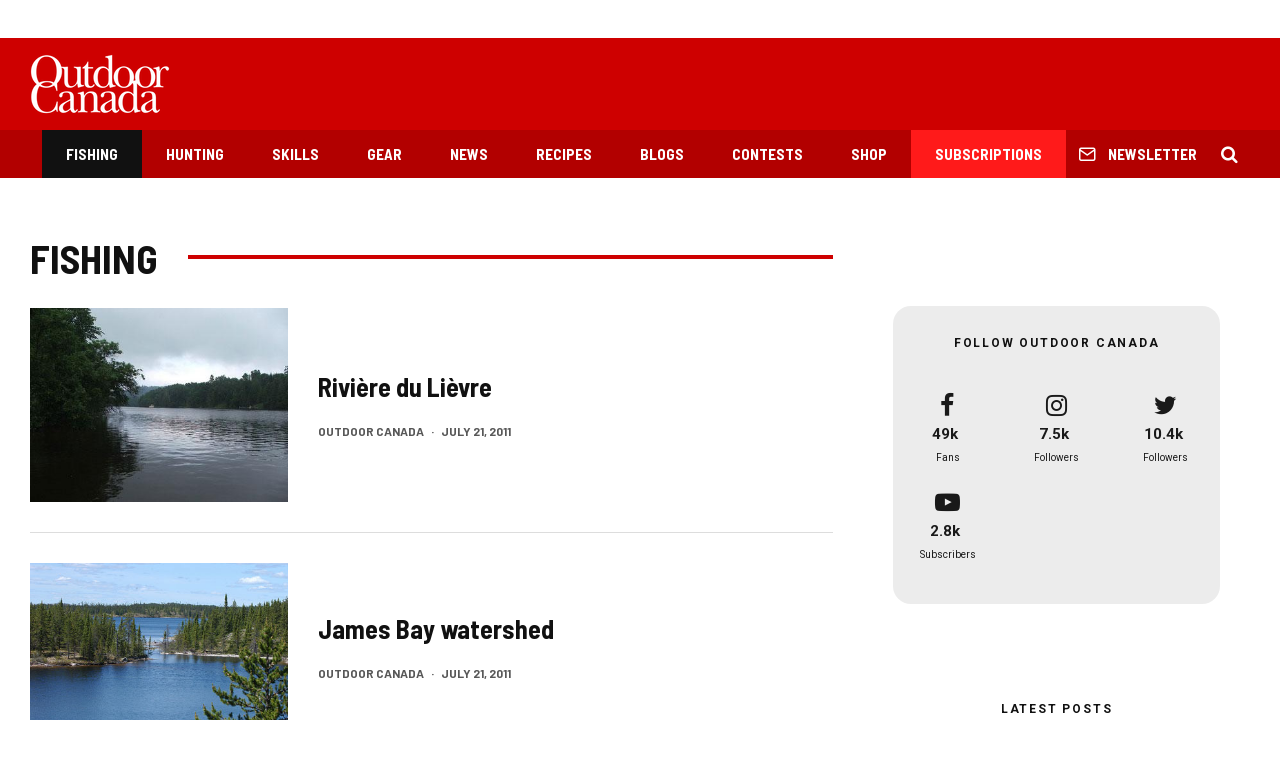

--- FILE ---
content_type: text/html; charset=UTF-8
request_url: https://www.outdoorcanada.ca/fishing/page/160/
body_size: 20175
content:
<!DOCTYPE html>
<html lang="en-CA">
<head>
	<meta charset="UTF-8">
			<meta name="viewport" content="width=device-width, initial-scale=1">
		<link rel="profile" href="http://gmpg.org/xfn/11">
		<meta name="theme-color" content="#0a0000">
	<meta name='robots' content='index, follow, max-image-preview:large, max-snippet:-1, max-video-preview:-1' />

	<!-- This site is optimized with the Yoast SEO plugin v19.7.1 - https://yoast.com/wordpress/plugins/seo/ -->
	<title>Fishing Archives &bull; Page 160 of 175 &bull; Outdoor Canada</title>
	<link rel="canonical" href="https://www.outdoorcanada.ca/fishing/page/160/" />
	<link rel="prev" href="https://www.outdoorcanada.ca/fishing/page/159/" />
	<link rel="next" href="https://www.outdoorcanada.ca/fishing/page/161/" />
	<meta property="og:locale" content="en_US" />
	<meta property="og:type" content="article" />
	<meta property="og:title" content="Fishing Archives &bull; Page 160 of 175 &bull; Outdoor Canada" />
	<meta property="og:url" content="https://www.outdoorcanada.ca/fishing/" />
	<meta property="og:site_name" content="Outdoor Canada" />
	<meta name="twitter:card" content="summary_large_image" />
	<meta name="twitter:site" content="@outdoorcanada" />
	<script type="application/ld+json" class="yoast-schema-graph">{"@context":"https://schema.org","@graph":[{"@type":"CollectionPage","@id":"https://www.outdoorcanada.ca/fishing/","url":"https://www.outdoorcanada.ca/fishing/page/160/","name":"Fishing Archives &bull; Page 160 of 175 &bull; Outdoor Canada","isPartOf":{"@id":"https://www.outdoorcanada.ca/#website"},"primaryImageOfPage":{"@id":"https://www.outdoorcanada.ca/fishing/page/160/#primaryimage"},"image":{"@id":"https://www.outdoorcanada.ca/fishing/page/160/#primaryimage"},"thumbnailUrl":"https://www.outdoorcanada.ca/wp-content/uploads/2018/01/47577_max.jpg","breadcrumb":{"@id":"https://www.outdoorcanada.ca/fishing/page/160/#breadcrumb"},"inLanguage":"en-CA"},{"@type":"ImageObject","inLanguage":"en-CA","@id":"https://www.outdoorcanada.ca/fishing/page/160/#primaryimage","url":"https://www.outdoorcanada.ca/wp-content/uploads/2018/01/47577_max.jpg","contentUrl":"https://www.outdoorcanada.ca/wp-content/uploads/2018/01/47577_max.jpg","width":400,"height":300,"caption":"Image Via: Robber Esq"},{"@type":"BreadcrumbList","@id":"https://www.outdoorcanada.ca/fishing/page/160/#breadcrumb","itemListElement":[{"@type":"ListItem","position":1,"name":"Home","item":"https://www.outdoorcanada.ca/"},{"@type":"ListItem","position":2,"name":"Fishing"}]},{"@type":"WebSite","@id":"https://www.outdoorcanada.ca/#website","url":"https://www.outdoorcanada.ca/","name":"Outdoor Canada","description":"","potentialAction":[{"@type":"SearchAction","target":{"@type":"EntryPoint","urlTemplate":"https://www.outdoorcanada.ca/?s={search_term_string}"},"query-input":"required name=search_term_string"}],"inLanguage":"en-CA"}]}</script>
	<!-- / Yoast SEO plugin. -->


<link rel='dns-prefetch' href='//fonts.googleapis.com' />
<link rel='dns-prefetch' href='//s.w.org' />
<link rel="alternate" type="application/rss+xml" title="Outdoor Canada &raquo; Feed" href="https://www.outdoorcanada.ca/feed/" />
<link rel="alternate" type="application/rss+xml" title="Outdoor Canada &raquo; Comments Feed" href="https://www.outdoorcanada.ca/comments/feed/" />
<link rel="alternate" type="application/rss+xml" title="Outdoor Canada &raquo; Fishing Category Feed" href="https://www.outdoorcanada.ca/fishing/feed/" />
<script type="text/javascript">
window._wpemojiSettings = {"baseUrl":"https:\/\/s.w.org\/images\/core\/emoji\/14.0.0\/72x72\/","ext":".png","svgUrl":"https:\/\/s.w.org\/images\/core\/emoji\/14.0.0\/svg\/","svgExt":".svg","source":{"concatemoji":"https:\/\/www.outdoorcanada.ca\/wp-includes\/js\/wp-emoji-release.min.js?ver=6.0.11"}};
/*! This file is auto-generated */
!function(e,a,t){var n,r,o,i=a.createElement("canvas"),p=i.getContext&&i.getContext("2d");function s(e,t){var a=String.fromCharCode,e=(p.clearRect(0,0,i.width,i.height),p.fillText(a.apply(this,e),0,0),i.toDataURL());return p.clearRect(0,0,i.width,i.height),p.fillText(a.apply(this,t),0,0),e===i.toDataURL()}function c(e){var t=a.createElement("script");t.src=e,t.defer=t.type="text/javascript",a.getElementsByTagName("head")[0].appendChild(t)}for(o=Array("flag","emoji"),t.supports={everything:!0,everythingExceptFlag:!0},r=0;r<o.length;r++)t.supports[o[r]]=function(e){if(!p||!p.fillText)return!1;switch(p.textBaseline="top",p.font="600 32px Arial",e){case"flag":return s([127987,65039,8205,9895,65039],[127987,65039,8203,9895,65039])?!1:!s([55356,56826,55356,56819],[55356,56826,8203,55356,56819])&&!s([55356,57332,56128,56423,56128,56418,56128,56421,56128,56430,56128,56423,56128,56447],[55356,57332,8203,56128,56423,8203,56128,56418,8203,56128,56421,8203,56128,56430,8203,56128,56423,8203,56128,56447]);case"emoji":return!s([129777,127995,8205,129778,127999],[129777,127995,8203,129778,127999])}return!1}(o[r]),t.supports.everything=t.supports.everything&&t.supports[o[r]],"flag"!==o[r]&&(t.supports.everythingExceptFlag=t.supports.everythingExceptFlag&&t.supports[o[r]]);t.supports.everythingExceptFlag=t.supports.everythingExceptFlag&&!t.supports.flag,t.DOMReady=!1,t.readyCallback=function(){t.DOMReady=!0},t.supports.everything||(n=function(){t.readyCallback()},a.addEventListener?(a.addEventListener("DOMContentLoaded",n,!1),e.addEventListener("load",n,!1)):(e.attachEvent("onload",n),a.attachEvent("onreadystatechange",function(){"complete"===a.readyState&&t.readyCallback()})),(e=t.source||{}).concatemoji?c(e.concatemoji):e.wpemoji&&e.twemoji&&(c(e.twemoji),c(e.wpemoji)))}(window,document,window._wpemojiSettings);
</script>
<style type="text/css">
img.wp-smiley,
img.emoji {
	display: inline !important;
	border: none !important;
	box-shadow: none !important;
	height: 1em !important;
	width: 1em !important;
	margin: 0 0.07em !important;
	vertical-align: -0.1em !important;
	background: none !important;
	padding: 0 !important;
}
</style>
	<link rel='stylesheet' id='wp-block-library-css'  href='https://www.outdoorcanada.ca/wp-includes/css/dist/block-library/style.min.css?ver=6.0.11' type='text/css' media='all' />
<style id='global-styles-inline-css' type='text/css'>
body{--wp--preset--color--black: #000000;--wp--preset--color--cyan-bluish-gray: #abb8c3;--wp--preset--color--white: #ffffff;--wp--preset--color--pale-pink: #f78da7;--wp--preset--color--vivid-red: #cf2e2e;--wp--preset--color--luminous-vivid-orange: #ff6900;--wp--preset--color--luminous-vivid-amber: #fcb900;--wp--preset--color--light-green-cyan: #7bdcb5;--wp--preset--color--vivid-green-cyan: #00d084;--wp--preset--color--pale-cyan-blue: #8ed1fc;--wp--preset--color--vivid-cyan-blue: #0693e3;--wp--preset--color--vivid-purple: #9b51e0;--wp--preset--gradient--vivid-cyan-blue-to-vivid-purple: linear-gradient(135deg,rgba(6,147,227,1) 0%,rgb(155,81,224) 100%);--wp--preset--gradient--light-green-cyan-to-vivid-green-cyan: linear-gradient(135deg,rgb(122,220,180) 0%,rgb(0,208,130) 100%);--wp--preset--gradient--luminous-vivid-amber-to-luminous-vivid-orange: linear-gradient(135deg,rgba(252,185,0,1) 0%,rgba(255,105,0,1) 100%);--wp--preset--gradient--luminous-vivid-orange-to-vivid-red: linear-gradient(135deg,rgba(255,105,0,1) 0%,rgb(207,46,46) 100%);--wp--preset--gradient--very-light-gray-to-cyan-bluish-gray: linear-gradient(135deg,rgb(238,238,238) 0%,rgb(169,184,195) 100%);--wp--preset--gradient--cool-to-warm-spectrum: linear-gradient(135deg,rgb(74,234,220) 0%,rgb(151,120,209) 20%,rgb(207,42,186) 40%,rgb(238,44,130) 60%,rgb(251,105,98) 80%,rgb(254,248,76) 100%);--wp--preset--gradient--blush-light-purple: linear-gradient(135deg,rgb(255,206,236) 0%,rgb(152,150,240) 100%);--wp--preset--gradient--blush-bordeaux: linear-gradient(135deg,rgb(254,205,165) 0%,rgb(254,45,45) 50%,rgb(107,0,62) 100%);--wp--preset--gradient--luminous-dusk: linear-gradient(135deg,rgb(255,203,112) 0%,rgb(199,81,192) 50%,rgb(65,88,208) 100%);--wp--preset--gradient--pale-ocean: linear-gradient(135deg,rgb(255,245,203) 0%,rgb(182,227,212) 50%,rgb(51,167,181) 100%);--wp--preset--gradient--electric-grass: linear-gradient(135deg,rgb(202,248,128) 0%,rgb(113,206,126) 100%);--wp--preset--gradient--midnight: linear-gradient(135deg,rgb(2,3,129) 0%,rgb(40,116,252) 100%);--wp--preset--duotone--dark-grayscale: url('#wp-duotone-dark-grayscale');--wp--preset--duotone--grayscale: url('#wp-duotone-grayscale');--wp--preset--duotone--purple-yellow: url('#wp-duotone-purple-yellow');--wp--preset--duotone--blue-red: url('#wp-duotone-blue-red');--wp--preset--duotone--midnight: url('#wp-duotone-midnight');--wp--preset--duotone--magenta-yellow: url('#wp-duotone-magenta-yellow');--wp--preset--duotone--purple-green: url('#wp-duotone-purple-green');--wp--preset--duotone--blue-orange: url('#wp-duotone-blue-orange');--wp--preset--font-size--small: 13px;--wp--preset--font-size--medium: 20px;--wp--preset--font-size--large: 36px;--wp--preset--font-size--x-large: 42px;}.has-black-color{color: var(--wp--preset--color--black) !important;}.has-cyan-bluish-gray-color{color: var(--wp--preset--color--cyan-bluish-gray) !important;}.has-white-color{color: var(--wp--preset--color--white) !important;}.has-pale-pink-color{color: var(--wp--preset--color--pale-pink) !important;}.has-vivid-red-color{color: var(--wp--preset--color--vivid-red) !important;}.has-luminous-vivid-orange-color{color: var(--wp--preset--color--luminous-vivid-orange) !important;}.has-luminous-vivid-amber-color{color: var(--wp--preset--color--luminous-vivid-amber) !important;}.has-light-green-cyan-color{color: var(--wp--preset--color--light-green-cyan) !important;}.has-vivid-green-cyan-color{color: var(--wp--preset--color--vivid-green-cyan) !important;}.has-pale-cyan-blue-color{color: var(--wp--preset--color--pale-cyan-blue) !important;}.has-vivid-cyan-blue-color{color: var(--wp--preset--color--vivid-cyan-blue) !important;}.has-vivid-purple-color{color: var(--wp--preset--color--vivid-purple) !important;}.has-black-background-color{background-color: var(--wp--preset--color--black) !important;}.has-cyan-bluish-gray-background-color{background-color: var(--wp--preset--color--cyan-bluish-gray) !important;}.has-white-background-color{background-color: var(--wp--preset--color--white) !important;}.has-pale-pink-background-color{background-color: var(--wp--preset--color--pale-pink) !important;}.has-vivid-red-background-color{background-color: var(--wp--preset--color--vivid-red) !important;}.has-luminous-vivid-orange-background-color{background-color: var(--wp--preset--color--luminous-vivid-orange) !important;}.has-luminous-vivid-amber-background-color{background-color: var(--wp--preset--color--luminous-vivid-amber) !important;}.has-light-green-cyan-background-color{background-color: var(--wp--preset--color--light-green-cyan) !important;}.has-vivid-green-cyan-background-color{background-color: var(--wp--preset--color--vivid-green-cyan) !important;}.has-pale-cyan-blue-background-color{background-color: var(--wp--preset--color--pale-cyan-blue) !important;}.has-vivid-cyan-blue-background-color{background-color: var(--wp--preset--color--vivid-cyan-blue) !important;}.has-vivid-purple-background-color{background-color: var(--wp--preset--color--vivid-purple) !important;}.has-black-border-color{border-color: var(--wp--preset--color--black) !important;}.has-cyan-bluish-gray-border-color{border-color: var(--wp--preset--color--cyan-bluish-gray) !important;}.has-white-border-color{border-color: var(--wp--preset--color--white) !important;}.has-pale-pink-border-color{border-color: var(--wp--preset--color--pale-pink) !important;}.has-vivid-red-border-color{border-color: var(--wp--preset--color--vivid-red) !important;}.has-luminous-vivid-orange-border-color{border-color: var(--wp--preset--color--luminous-vivid-orange) !important;}.has-luminous-vivid-amber-border-color{border-color: var(--wp--preset--color--luminous-vivid-amber) !important;}.has-light-green-cyan-border-color{border-color: var(--wp--preset--color--light-green-cyan) !important;}.has-vivid-green-cyan-border-color{border-color: var(--wp--preset--color--vivid-green-cyan) !important;}.has-pale-cyan-blue-border-color{border-color: var(--wp--preset--color--pale-cyan-blue) !important;}.has-vivid-cyan-blue-border-color{border-color: var(--wp--preset--color--vivid-cyan-blue) !important;}.has-vivid-purple-border-color{border-color: var(--wp--preset--color--vivid-purple) !important;}.has-vivid-cyan-blue-to-vivid-purple-gradient-background{background: var(--wp--preset--gradient--vivid-cyan-blue-to-vivid-purple) !important;}.has-light-green-cyan-to-vivid-green-cyan-gradient-background{background: var(--wp--preset--gradient--light-green-cyan-to-vivid-green-cyan) !important;}.has-luminous-vivid-amber-to-luminous-vivid-orange-gradient-background{background: var(--wp--preset--gradient--luminous-vivid-amber-to-luminous-vivid-orange) !important;}.has-luminous-vivid-orange-to-vivid-red-gradient-background{background: var(--wp--preset--gradient--luminous-vivid-orange-to-vivid-red) !important;}.has-very-light-gray-to-cyan-bluish-gray-gradient-background{background: var(--wp--preset--gradient--very-light-gray-to-cyan-bluish-gray) !important;}.has-cool-to-warm-spectrum-gradient-background{background: var(--wp--preset--gradient--cool-to-warm-spectrum) !important;}.has-blush-light-purple-gradient-background{background: var(--wp--preset--gradient--blush-light-purple) !important;}.has-blush-bordeaux-gradient-background{background: var(--wp--preset--gradient--blush-bordeaux) !important;}.has-luminous-dusk-gradient-background{background: var(--wp--preset--gradient--luminous-dusk) !important;}.has-pale-ocean-gradient-background{background: var(--wp--preset--gradient--pale-ocean) !important;}.has-electric-grass-gradient-background{background: var(--wp--preset--gradient--electric-grass) !important;}.has-midnight-gradient-background{background: var(--wp--preset--gradient--midnight) !important;}.has-small-font-size{font-size: var(--wp--preset--font-size--small) !important;}.has-medium-font-size{font-size: var(--wp--preset--font-size--medium) !important;}.has-large-font-size{font-size: var(--wp--preset--font-size--large) !important;}.has-x-large-font-size{font-size: var(--wp--preset--font-size--x-large) !important;}
</style>
<link rel='stylesheet' id='ppress-frontend-css'  href='https://www.outdoorcanada.ca/wp-content/plugins/wp-user-avatar/assets/css/frontend.min.css?ver=4.16.8' type='text/css' media='all' />
<link rel='stylesheet' id='ppress-flatpickr-css'  href='https://www.outdoorcanada.ca/wp-content/plugins/wp-user-avatar/assets/flatpickr/flatpickr.min.css?ver=4.16.8' type='text/css' media='all' />
<link rel='stylesheet' id='ppress-select2-css'  href='https://www.outdoorcanada.ca/wp-content/plugins/wp-user-avatar/assets/select2/select2.min.css?ver=6.0.11' type='text/css' media='all' />
<link rel='stylesheet' id='zeen-style-css'  href='https://www.outdoorcanada.ca/wp-content/themes/zeen/assets/css/style.min.css?ver=4.2.4' type='text/css' media='all' />
<style id='zeen-style-inline-css' type='text/css'>
.content-bg, .block-skin-5:not(.skin-inner), .block-skin-5.skin-inner > .tipi-row-inner-style, .article-layout-skin-1.title-cut-bl .hero-wrap .meta:before, .article-layout-skin-1.title-cut-bc .hero-wrap .meta:before, .article-layout-skin-1.title-cut-bl .hero-wrap .share-it:before, .article-layout-skin-1.title-cut-bc .hero-wrap .share-it:before, .standard-archive .page-header, .skin-dark .flickity-viewport, .zeen__var__options label { background: #ffffff;}a.zeen-pin-it{position: absolute}.background.mask {background-color: transparent}.side-author__wrap .mask a {display:inline-block;height:70px}.timed-pup,.modal-wrap {position:fixed;visibility:hidden}.to-top__fixed .to-top a{background-color:#000000; color: #fff}#block-wrap-5 .tipi-row-inner-style{ ;}.site-inner { background-color: #fff; }.splitter svg g { fill: #fff; }.inline-post .block article .title { font-size: 20px;}.fontfam-1 { font-family: 'Barlow Semi Condensed',sans-serif!important;}input,input[type="number"],.body-f1, .quotes-f1 blockquote, .quotes-f1 q, .by-f1 .byline, .sub-f1 .subtitle, .wh-f1 .widget-title, .headings-f1 h1, .headings-f1 h2, .headings-f1 h3, .headings-f1 h4, .headings-f1 h5, .headings-f1 h6, .font-1, div.jvectormap-tip {font-family:'Barlow Semi Condensed',sans-serif;font-weight: 700;font-style: normal;}.fontfam-2 { font-family:'Roboto',sans-serif!important; }input[type=submit], button, .tipi-button,.button,.wpcf7-submit,.button__back__home,.body-f2, .quotes-f2 blockquote, .quotes-f2 q, .by-f2 .byline, .sub-f2 .subtitle, .wh-f2 .widget-title, .headings-f2 h1, .headings-f2 h2, .headings-f2 h3, .headings-f2 h4, .headings-f2 h5, .headings-f2 h6, .font-2 {font-family:'Roboto',sans-serif;font-weight: 400;font-style: normal;}.fontfam-3 { font-family:'Barlow',sans-serif!important;}.body-f3, .quotes-f3 blockquote, .quotes-f3 q, .by-f3 .byline, .sub-f3 .subtitle, .wh-f3 .widget-title, .headings-f3 h1, .headings-f3 h2, .headings-f3 h3, .headings-f3 h4, .headings-f3 h5, .headings-f3 h6, .font-3 {font-family:'Barlow',sans-serif;font-style: normal;font-weight: 700;}.tipi-row, .tipi-builder-on .contents-wrap > p { max-width: 1440px ; }.slider-columns--3 article { width: 430px }.slider-columns--2 article { width: 660px }.slider-columns--4 article { width: 315px }.single .site-content .tipi-row { max-width: 1440px ; }.single-product .site-content .tipi-row { max-width: 1440px ; }.date--secondary { color: #f8d92f; }.date--main { color: #f8d92f; }.global-accent-border { border-color: #0a0000; }.trending-accent-border { border-color: #7f0826; }.trending-accent-bg { border-color: #7f0826; }.wpcf7-submit, .tipi-button.block-loader { background: #ce0000; }.wpcf7-submit:hover, .tipi-button.block-loader:hover { background: #b20000; }.tipi-button.block-loader { color: #fff!important; }.wpcf7-submit { background: #18181e; }.wpcf7-submit:hover { background: #111; }.global-accent-bg, .icon-base-2:hover .icon-bg, #progress { background-color: #0a0000; }.global-accent-text, .mm-submenu-2 .mm-51 .menu-wrap > .sub-menu > li > a { color: #0a0000; }body { color:#191919;}.excerpt { color:#444;}.mode--alt--b .excerpt, .block-skin-2 .excerpt, .block-skin-2 .preview-classic .custom-button__fill-2 { color:#888!important;}.read-more-wrap { color:#767676;}.logo-fallback a { color:#000!important;}.site-mob-header .logo-fallback a { color:#000!important;}blockquote:not(.comment-excerpt) { color:#111;}.mode--alt--b blockquote:not(.comment-excerpt), .mode--alt--b .block-skin-0.block-wrap-quote .block-wrap-quote blockquote:not(.comment-excerpt), .mode--alt--b .block-skin-0.block-wrap-quote .block-wrap-quote blockquote:not(.comment-excerpt) span { color:#fff!important;}.byline, .byline a { color:#585858;}.mode--alt--b .block-wrap-classic .byline, .mode--alt--b .block-wrap-classic .byline a, .mode--alt--b .block-wrap-thumbnail .byline, .mode--alt--b .block-wrap-thumbnail .byline a, .block-skin-2 .byline a, .block-skin-2 .byline { color:#888;}.preview-classic .meta .title, .preview-thumbnail .meta .title,.preview-56 .meta .title{ color:#111;}h1, h2, h3, h4, h5, h6, .block-title { color:#111;}.sidebar-widget  .widget-title { color:#111111!important;}.link-color-wrap a, .woocommerce-Tabs-panel--description a { color: #ce0000; }.mode--alt--b .link-color-wrap a, .mode--alt--b .woocommerce-Tabs-panel--description a { color: #888; }.copyright, .site-footer .bg-area-inner .copyright a { color: #ffffff; }.link-color-wrap a:hover { color: #ff0000; }.mode--alt--b .link-color-wrap a:hover { color: #555; }body{line-height:1.66}input[type=submit], button, .tipi-button,.button,.wpcf7-submit,.button__back__home{letter-spacing:0.03em}.sub-menu a:not(.tipi-button){letter-spacing:0.1em}.widget-title{letter-spacing:0.15em}html, body{font-size:15px}.byline{font-size:12px}input[type=submit], button, .tipi-button,.button,.wpcf7-submit,.button__back__home{font-size:11px}.excerpt{font-size:15px}.logo-fallback, .secondary-wrap .logo-fallback a{font-size:22px}.logo span{font-size:12px}.breadcrumbs{font-size:10px}.hero-meta.tipi-s-typo .title{font-size:20px}.hero-meta.tipi-s-typo .subtitle{font-size:15px}.hero-meta.tipi-m-typo .title{font-size:20px}.hero-meta.tipi-m-typo .subtitle{font-size:15px}.hero-meta.tipi-xl-typo .title{font-size:24px}.hero-meta.tipi-xl-typo .subtitle{font-size:15px}.block-html-content h1, .single-content .entry-content h1{font-size:20px}.block-html-content h2, .single-content .entry-content h2{font-size:20px}.block-html-content h3, .single-content .entry-content h3{font-size:20px}.block-html-content h4, .single-content .entry-content h4{font-size:20px}.block-html-content h5, .single-content .entry-content h5{font-size:18px}.footer-block-links{font-size:8px}blockquote, q{font-size:20px}.site-footer .copyright{font-size:12px}.footer-navigation{font-size:12px}.site-footer .menu-icons{font-size:12px}.block-title, .page-title{font-size:24px}.block-subtitle{font-size:18px}.block-col-self .preview-2 .title{font-size:22px}.block-wrap-classic .tipi-m-typo .title-wrap .title{font-size:22px}.tipi-s-typo .title, .ppl-s-3 .tipi-s-typo .title, .zeen-col--wide .ppl-s-3 .tipi-s-typo .title, .preview-1 .title, .preview-21:not(.tipi-xs-typo) .title{font-size:22px}.tipi-xs-typo .title, .tipi-basket-wrap .basket-item .title{font-size:15px}.meta .read-more-wrap{font-size:11px}.widget-title{font-size:12px}.split-1:not(.preview-thumbnail) .mask{-webkit-flex: 0 0 calc( 34% - 15px);
					-ms-flex: 0 0 calc( 34% - 15px);
					flex: 0 0 calc( 34% - 15px);
					width: calc( 34% - 15px);}.preview-thumbnail .mask{-webkit-flex: 0 0 65px;
					-ms-flex: 0 0 65px;
					flex: 0 0 65px;
					width: 65px;}.footer-lower-area{padding-top:40px}.footer-lower-area{padding-bottom:40px}.footer-upper-area{padding-bottom:40px}.footer-upper-area{padding-top:40px}.footer-widget-wrap{padding-bottom:40px}.footer-widget-wrap{padding-top:40px}.tipi-button-cta-header{font-size:12px}.tipi-button.block-loader, .wpcf7-submit, .mc4wp-form-fields button { font-weight: 700;}.main-navigation .horizontal-menu, .main-navigation .menu-item, .main-navigation .menu-icon .menu-icon--text,  .main-navigation .tipi-i-search span { font-weight: 700;}.secondary-wrap .menu-secondary li, .secondary-wrap .menu-item, .secondary-wrap .menu-icon .menu-icon--text {font-weight: 700;}.footer-lower-area, .footer-lower-area .menu-item, .footer-lower-area .menu-icon span {font-weight: 700;}.widget-title {font-weight: 700!important;}.tipi-xs-typo .title {font-weight: 700;}input[type=submit], button, .tipi-button,.button,.wpcf7-submit,.button__back__home{ text-transform: uppercase; }.entry-title{ text-transform: uppercase; }.logo-fallback{ text-transform: none; }.block-wrap-slider .title-wrap .title{ text-transform: none; }.block-wrap-grid .title-wrap .title, .tile-design-4 .meta .title-wrap .title{ text-transform: uppercase; }.block-wrap-classic .title-wrap .title{ text-transform: none; }.block-title{ text-transform: uppercase; }.meta .excerpt .read-more{ text-transform: uppercase; }.preview-grid .read-more{ text-transform: uppercase; }.block-subtitle{ text-transform: none; }.byline{ text-transform: uppercase; }.widget-title{ text-transform: uppercase; }.main-navigation .menu-item, .main-navigation .menu-icon .menu-icon--text{ text-transform: uppercase; }.secondary-navigation, .secondary-wrap .menu-icon .menu-icon--text{ text-transform: uppercase; }.footer-lower-area .menu-item, .footer-lower-area .menu-icon span{ text-transform: uppercase; }.sub-menu a:not(.tipi-button){ text-transform: none; }.site-mob-header .menu-item, .site-mob-header .menu-icon span{ text-transform: uppercase; }.single-content .entry-content h1, .single-content .entry-content h2, .single-content .entry-content h3, .single-content .entry-content h4, .single-content .entry-content h5, .single-content .entry-content h6, .meta__full h1, .meta__full h2, .meta__full h3, .meta__full h4, .meta__full h5, .bbp__thread__title{ text-transform: none; }.mm-submenu-2 .mm-11 .menu-wrap > *, .mm-submenu-2 .mm-31 .menu-wrap > *, .mm-submenu-2 .mm-21 .menu-wrap > *, .mm-submenu-2 .mm-51 .menu-wrap > *  { border-top: 3px solid transparent; }.separation-border { margin-bottom: 30px; }.load-more-wrap-1 { padding-top: 30px; }.block-wrap-classic .inf-spacer + .block:not(.block-62) { margin-top: 30px; }.separation-border-style { border-bottom: 1px #dddddd solid;padding-bottom:30px;}.block-title-wrap-style .block-title:after, .block-title-wrap-style .block-title:before { border-top: 4px #ce0000 solid;}.block-title-wrap-style .block-title:after, .block-title-wrap-style .block-title:before { margin-top: -3px;}@media only screen and (max-width: 480px) {.separation-border-style { padding-bottom: 15px; }.separation-border { margin-bottom: 15px;}}.sidebar-wrap .sidebar { padding-right: 30px; padding-left: 30px; padding-top:0px; padding-bottom:0px; }.sidebar-left .sidebar-wrap .sidebar { padding-right: 30px; padding-left: 30px; }@media only screen and (min-width: 481px) {}@media only screen and (max-width: 767px) {.mobile__design--side .mask {
		width: calc( 34% - 15px);
	}}@media only screen and (min-width: 768px) {input[type=submit], button, .tipi-button,.button,.wpcf7-submit,.button__back__home{letter-spacing:0.09em}html, body{font-size:16px}.hero-meta.tipi-s-typo .title{font-size:30px}.hero-meta.tipi-s-typo .subtitle{font-size:18px}.hero-meta.tipi-m-typo .title{font-size:30px}.hero-meta.tipi-m-typo .subtitle{font-size:18px}.hero-meta.tipi-xl-typo .title{font-size:30px}.hero-meta.tipi-xl-typo .subtitle{font-size:18px}.block-html-content h1, .single-content .entry-content h1{font-size:30px}.block-html-content h2, .single-content .entry-content h2{font-size:30px}.block-html-content h3, .single-content .entry-content h3{font-size:24px}.block-html-content h4, .single-content .entry-content h4{font-size:24px}blockquote, q{font-size:25px}.main-navigation, .main-navigation .menu-icon--text{font-size:12px}.sub-menu a:not(.tipi-button){font-size:12px}.main-navigation .menu-icon, .main-navigation .trending-icon-solo{font-size:12px}.secondary-wrap-v .standard-drop>a,.secondary-wrap, .secondary-wrap a, .secondary-wrap .menu-icon--text{font-size:11px}.secondary-wrap .menu-icon, .secondary-wrap .menu-icon a, .secondary-wrap .trending-icon-solo{font-size:13px}.layout-side-info .details{width:130px;float:left}.title-contrast .hero-wrap { height: calc( 100vh - 126px ); }.block-col-self .block-71 .tipi-s-typo .title { font-size: 18px; }.zeen-col--narrow .block-wrap-classic .tipi-m-typo .title-wrap .title { font-size: 18px; }.secondary-wrap .menu-padding, .secondary-wrap .ul-padding > li > a {
			padding-top: 10px;
			padding-bottom: 10px;
		}}@media only screen and (min-width: 1240px) {.hero-l .single-content {padding-top: 45px}html, body{font-size:18px}.logo-fallback, .secondary-wrap .logo-fallback a{font-size:30px}.hero-meta.tipi-s-typo .title{font-size:36px}.hero-meta.tipi-m-typo .title{font-size:44px}.hero-meta.tipi-xl-typo .title{font-size:50px}.block-html-content h1, .single-content .entry-content h1{font-size:44px}.block-html-content h2, .single-content .entry-content h2{font-size:40px}.block-html-content h4, .single-content .entry-content h4{font-size:20px}.footer-navigation{font-size:11px}.site-footer .menu-icons{font-size:30px}.main-navigation, .main-navigation .menu-icon--text{font-size:15px}.sub-menu a:not(.tipi-button){font-size:16px}.main-navigation .menu-icon, .main-navigation .trending-icon-solo{font-size:18px}.secondary-wrap-v .standard-drop>a,.secondary-wrap, .secondary-wrap a, .secondary-wrap .menu-icon--text{font-size:12px}.block-title, .page-title{font-size:40px}.block-subtitle{font-size:20px}.block-col-self .preview-2 .title{font-size:36px}.block-wrap-classic .tipi-m-typo .title-wrap .title{font-size:30px}.tipi-s-typo .title, .ppl-s-3 .tipi-s-typo .title, .zeen-col--wide .ppl-s-3 .tipi-s-typo .title, .preview-1 .title, .preview-21:not(.tipi-xs-typo) .title{font-size:26px}.tipi-xs-typo .title, .tipi-basket-wrap .basket-item .title{font-size:18px}.footer-lower-area{padding-top:10px}.footer-lower-area{padding-bottom:60px}.footer-upper-area{padding-bottom:50px}.footer-upper-area{padding-top:50px}.footer-widget-wrap{padding-bottom:10px}.footer-widget-wrap{padding-top:50px}}.main-menu-bar-color-1 .current-menu-item > a, .main-menu-bar-color-1 .menu-main-menu > .dropper.active:not(.current-menu-item) > a { background-color: #111;}.site-header a { color: #ffffff; }.site-skin-3.content-subscribe, .site-skin-3.content-subscribe .subtitle, .site-skin-3.content-subscribe input, .site-skin-3.content-subscribe h2 { color: #fff; } .site-skin-3.content-subscribe input[type="email"] { border-color: #fff; }.content-area .zeen-widget { padding:30px 0px 30px; }.grid-image-1 .mask-overlay { background-color: #1a1d1e ; }.with-fi.preview-grid,.with-fi.preview-grid .byline,.with-fi.preview-grid .subtitle, .with-fi.preview-grid a { color: #fff; }.preview-grid .mask-overlay { opacity: 0.5 ; }@media (pointer: fine) {.preview-grid:hover .mask-overlay { opacity: 0.6 ; }}.slider-image-1 .mask-overlay { background-color: #1a1d1e ; }.with-fi.preview-slider-overlay,.with-fi.preview-slider-overlay .byline,.with-fi.preview-slider-overlay .subtitle, .with-fi.preview-slider-overlay a { color: #fff; }.preview-slider-overlay .mask-overlay { opacity: 0.2 ; }@media (pointer: fine) {.preview-slider-overlay:hover .mask-overlay { opacity: 0.6 ; }}.site-footer .footer-widget-bg-area, .site-footer .footer-widget-bg-area .woo-product-rating span, .site-footer .footer-widget-bg-area .stack-design-3 .meta { background-color: #1c1d1e; }.site-footer .footer-widget-bg-area .background { background-image: none; opacity: 1; }.site-footer .footer-widget-bg-area .block-skin-0 .tipi-arrow { color:#dddede; border-color:#dddede; }.site-footer .footer-widget-bg-area .block-skin-0 .tipi-arrow i:after{ background:#dddede; }.site-footer .footer-widget-bg-area,.site-footer .footer-widget-bg-area .byline,.site-footer .footer-widget-bg-area a,.site-footer .footer-widget-bg-area .widget_search form *,.site-footer .footer-widget-bg-area h3,.site-footer .footer-widget-bg-area .widget-title { color:#dddede; }.site-footer .footer-widget-bg-area .tipi-spin.tipi-row-inner-style:before { border-color:#dddede; }.site-header .bg-area, .site-header .bg-area .woo-product-rating span, .site-header .bg-area .stack-design-3 .meta { background-color: #ce0000; }.site-header .bg-area .background { background-image: none; opacity: 1; }.site-mob-header .bg-area, .site-mob-header .bg-area .woo-product-rating span, .site-mob-header .bg-area .stack-design-3 .meta { background-color: #ce0000; }.site-mob-header .bg-area .background { background-image: none; opacity: 1; }.site-mob-header .bg-area .tipi-i-menu-mob, .site-mob-menu-a-4.mob-open .tipi-i-menu-mob:before, .site-mob-menu-a-4.mob-open .tipi-i-menu-mob:after { background:#fff; }.site-mob-header .bg-area,.site-mob-header .bg-area .byline,.site-mob-header .bg-area a,.site-mob-header .bg-area .widget_search form *,.site-mob-header .bg-area h3,.site-mob-header .bg-area .widget-title { color:#fff; }.site-mob-header .bg-area .tipi-spin.tipi-row-inner-style:before { border-color:#fff; }.main-navigation, .main-navigation .menu-icon--text { color: #ffffff; }.main-navigation .horizontal-menu>li>a { padding-left: 24px; padding-right: 24px; }.main-navigation .menu-icons>li>a{ padding-left: 12px;	padding-right: 12px;}.main-navigation .menu-bg-area { background-color: #b20000; }.main-navigation .horizontal-menu .drop, .main-navigation .horizontal-menu > li > a, .date--main {
			padding-top: 12px;
			padding-bottom: 12px;
		}.site-mob-header .menu-icon { font-size: 13px; }.secondary-wrap-v .standard-drop>a,.secondary-wrap, .secondary-wrap a, .secondary-wrap .menu-icon--text { color: #fff; }.secondary-wrap .menu-secondary > li > a, .secondary-icons li > a { padding-left: 7px; padding-right: 7px; }.mc4wp-form-fields input[type=submit], .mc4wp-form-fields button, #subscribe-submit input[type=submit], .subscribe-wrap input[type=submit] {color: #fff;background-color: #121212;}.site-mob-header:not(.site-mob-header-11) .header-padding .logo-main-wrap, .site-mob-header:not(.site-mob-header-11) .header-padding .icons-wrap a, .site-mob-header-11 .header-padding {
		padding-top: 20px;
		padding-bottom: 20px;
	}.site-header .header-padding {
		padding-top:16px;
		padding-bottom:16px;
	}@media only screen and (min-width: 768px){.tipi-m-0 {display: none}}
</style>
<link rel='stylesheet' id='zeen-child-style-css'  href='https://www.outdoorcanada.ca/wp-content/themes/zeen-child/style.css?ver=6.0.11' type='text/css' media='all' />
<link rel='stylesheet' id='zeen-fonts-css'  href='https://fonts.googleapis.com/css?family=Barlow+Semi+Condensed%3A700%2Citalic%2C400%7CRoboto%3A400%2C700%7CBarlow%3A700&#038;subset=latin&#038;display=swap' type='text/css' media='all' />
<link rel='stylesheet' id='photoswipe-css'  href='https://www.outdoorcanada.ca/wp-content/themes/zeen/assets/css/photoswipe.min.css?ver=4.1.3' type='text/css' media='all' />
<link rel='stylesheet' id='lets-social-count-css'  href='https://www.outdoorcanada.ca/wp-content/plugins/lets-social-count/assets/css/style.min.css?ver=1.2.0' type='text/css' media='all' />
<link rel='stylesheet' id='forget-about-shortcode-buttons-css'  href='https://www.outdoorcanada.ca/wp-content/plugins/forget-about-shortcode-buttons/public/css/button-styles.css?ver=2.1.3' type='text/css' media='all' />
<script type='text/javascript' src='https://www.outdoorcanada.ca/wp-includes/js/jquery/jquery.min.js?ver=3.6.0' id='jquery-core-js'></script>
<script type='text/javascript' src='https://www.outdoorcanada.ca/wp-includes/js/jquery/jquery-migrate.min.js?ver=3.3.2' id='jquery-migrate-js'></script>
<script type='text/javascript' src='https://www.outdoorcanada.ca/wp-content/plugins/wp-user-avatar/assets/flatpickr/flatpickr.min.js?ver=4.16.8' id='ppress-flatpickr-js'></script>
<script type='text/javascript' src='https://www.outdoorcanada.ca/wp-content/plugins/wp-user-avatar/assets/select2/select2.min.js?ver=4.16.8' id='ppress-select2-js'></script>
<link rel="https://api.w.org/" href="https://www.outdoorcanada.ca/wp-json/" /><link rel="alternate" type="application/json" href="https://www.outdoorcanada.ca/wp-json/wp/v2/categories/5" /><link rel="EditURI" type="application/rsd+xml" title="RSD" href="https://www.outdoorcanada.ca/xmlrpc.php?rsd" />
<link rel="wlwmanifest" type="application/wlwmanifest+xml" href="https://www.outdoorcanada.ca/wp-includes/wlwmanifest.xml" /> 
<meta name="generator" content="WordPress 6.0.11" />
<link rel="preload" type="font/woff2" as="font" href="https://www.outdoorcanada.ca/wp-content/themes/zeen/assets/css/tipi/tipi.woff2?9oa0lg" crossorigin="anonymous"><link rel="dns-prefetch" href="//fonts.googleapis.com"><link rel="preconnect" href="https://fonts.gstatic.com/" crossorigin="anonymous"><!-- Global site tag (gtag.js) - Google Analytics -->
<script async src="https://www.googletagmanager.com/gtag/js?id=UA-80341840-2"></script>
<script>
  window.dataLayer = window.dataLayer || [];
  function gtag(){dataLayer.push(arguments);}
  gtag('js', new Date());

  gtag('config', 'UA-80341840-2', { 'anonymize_ip': true });
</script>

<script>
var captureOutboundLink = function(url) {
   ga('send', 'event', 'outbound', 'click', url, {
     'transport': 'beacon',
     'hitCallback': function(){document.location = url;}
   });
}
</script>
<script async src="https://securepubads.g.doubleclick.net/tag/js/gpt.js"></script>
<script>
  window.googletag = window.googletag || {cmd: []};
  googletag.cmd.push(function() {
	  
	  googletag.pubads().collapseEmptyDivs();
  
  var mapping1 = googletag.sizeMapping().
  addSize([805, 0], [[728, 90], [640, 273], [1, 1]]). //desktop
  addSize([768, 0], [[300, 90], [640, 273], [468,131], [1, 1]]). //tablet
  addSize([688, 0], [[300, 90], [640, 273], [468,131], [1, 1]]). //tablet
  addSize([320, 0], [[300, 90], [1, 1]]). //mobile
  addSize([0, 0], [[320, 50], [1, 1]]). //other
  build();
	  
	  var mapping2 = googletag.sizeMapping().
  addSize([1181, 0], [[728, 90], [1, 1]]). //desktop
  addSize([768, 0], [[300, 250], [1, 1]]). //tablet
  addSize([320, 0], [[300, 250], [1, 1]]). //mobile
  addSize([0, 0], [[320, 50], [1, 1]]). //other
  build();
    
	   googletag.defineSlot('/243163257/oc_leaderboard_2', [728, 90], 'oc-ad-leaderboard-2').defineSizeMapping(mapping1).addService(googletag.pubads());
	  
  googletag.defineSlot('/243163257/oc_leaderboard_1', [728, 90], 'oc-ad-leaderboard').defineSizeMapping(mapping1).addService(googletag.pubads());
	  
	    googletag.defineSlot('/243163257/oc_leaderboard_fishing_category', [728, 90], 'oc-ad-leaderboard-fishing').defineSizeMapping(mapping1).addService(googletag.pubads());
	  
	   googletag.defineSlot('/243163257/oc_home_midpost_1', [728, 90], 'oc-home-midpost-1').defineSizeMapping(mapping2).addService(googletag.pubads());
	  
	  googletag.defineSlot('/243163257/oc_over_top_sidebar', [300, 250], 'oc-over-top-sidebar').addService(googletag.pubads());
	  
	  googletag.defineSlot('/243163257/oc_over_top_mid-post', [300, 250], 'oc-over-top-mid-post').addService(googletag.pubads());
	  
	   googletag.defineSlot('/243163257/oc_home_sidebar_1', [300, 250], 'oc-home-sidebar-1').addService(googletag.pubads());
	  
	  googletag.defineSlot('/243163257/oc_home_sidebar_2', [300, 250], 'oc-home-sidebar-2').addService(googletag.pubads());

  googletag.defineSlot('/243163257/oc_mid_post', [300, 250], 'oc-ad-mid-post').addService(googletag.pubads());
	  
	  googletag.defineSlot('/243163257/oc_mid_post_2', [300, 250], 'oc-ad-mid-post-2').addService(googletag.pubads());
	  
	    googletag.defineSlot('/243163257/oc_mid_post_fishing_category', [300, 250], 'oc-ad-mid-post-fishing').addService(googletag.pubads());
	  
	  googletag.defineSlot('/243163257/oc_mid_post_fishing_category_2', [300, 250], 'oc-ad-mid-post-fishing-2').addService(googletag.pubads());
	  
	  googletag.defineSlot('/243163257/oc_mid_post_fishing_category_3', [300, 250], 'oc-ad-mid-post-fishing-3').addService(googletag.pubads());
  
    googletag.defineSlot('/243163257/oc_sidebar_1', [300, 250], 'oc-ad-sidebar-1').addService(googletag.pubads());
	 
	     googletag.defineSlot('/243163257/oc_fishing_sidebar_1', [300, 250], 'oc-ad-fishing-sidebar-1').addService(googletag.pubads());

       googletag.defineSlot('/243163257/oc_sidebar_2', [300, 250], 'oc-ad-sidebar-2').addService(googletag.pubads());

 googletag.defineSlot('/243163257/oc_rectangle_1', [300, 250], 'oc-ad-r1').addService(googletag.pubads());
   
  googletag.defineSlot('/243163257/oc_rectangle_2', [300, 250], 'oc-ad-r2').addService(googletag.pubads());

     googletag.defineSlot('/243163257/oc_rectangle_3', [300, 250], 'oc-ad-r3').addService(googletag.pubads());
  // Start ad fetching
 	googletag.pubads().enableSingleRequest();
    googletag.enableServices();
  });
</script>
<link rel="icon" href="https://www.outdoorcanada.ca/wp-content/uploads/2018/12/cropped-oc-logo-512x512-32x32.png" sizes="32x32" />
<link rel="icon" href="https://www.outdoorcanada.ca/wp-content/uploads/2018/12/cropped-oc-logo-512x512-192x192.png" sizes="192x192" />
<link rel="apple-touch-icon" href="https://www.outdoorcanada.ca/wp-content/uploads/2018/12/cropped-oc-logo-512x512-180x180.png" />
<meta name="msapplication-TileImage" content="https://www.outdoorcanada.ca/wp-content/uploads/2018/12/cropped-oc-logo-512x512-270x270.png" />
		<style type="text/css" id="wp-custom-css">
			.menu-item-has-children>a:after{
	display: none;
}

.sponsored-highlighted-word {
    background: #fee700;
    text-transform: uppercase;
    padding: 3px 7px;
    font-size: 8px;
    letter-spacing: 2px;
    color: #333;
    border-radius: 2px;
    display: inline-block;
    margin-right: 15px;
}

.block-61 .separation-border-style{
	border-bottom: none !important;
}

.code-block-2, .code-block-9{
	margin-top: 30px !important;
}

.code-block-5, .code-block-10, .code-block-12, .code-block-16, .code-block-17, .code-block-18{
	font-size: 10px;
	text-align: center;
	color: #cccccc;
	border-top: 1px solid #ddd;
	border-bottom: 1px solid #ddd;
		margin: 30px 0 30px 0 !important;
	padding: 30px 0 20px 0;
}

.wp-caption img[class*="wp-image-"]{
	width: auto;
}

h3.additional-post-info-text{
	font-size: 30px;
	margin-bottom: 20px;
}

h4.additional-post-info-text{
	font-size: 24px;
	margin-bottom: 30px;
}

#lets_social_count-3, #lets_social_count-2{
	background-color: #ececec;
	border-radius: 18px;
}

.sub-img-link{
	margin-top: 22px;
	width: 320px;
		height: 250px;
}

.shop-img-link{
	margin-top: 22px;
	width:  266px;
		height: 250px;
}

.tipi-button.block-loader{
	border-radius: 14px;
}

.tipi-button-style-1{
	border-radius: 14px;
}

#wpforms-submit-41621{
	background-color: #FF5800;
	color: #fff;
	border: none;
	font-size: 1.2em;
	font-weight: 700;
	text-transform: uppercase;
}

.user-page-box .author-ext-url{
	font-size: 24px;
	top: 0px;
}

.user-page-box .icons{
	font-size: 24px;
	top: 0px;
}

.user-page-box .icons a {
    margin: 0 14px;
}

.cb-design-2.cb-skin-version-1 .cb-conclusion-block{
	margin-bottom: 40px;
}

.site-footer .menu-icons>li>a {
    padding-left: 20px;
    padding-right: 20px;
}

/*Fb Comments Width Fix*/
.fb_iframe_widget_fluid_desktop, .fb_iframe_widget_fluid_desktop span, .fb_iframe_widget_fluid_desktop iframe {
            max-width: 100% !important;
            width: 100% !important;
 }

/*
@media only screen and (min-width: 768px){
.sm-u13 .secondary-wrap .menu-icon-style-1 a {
    font-size: 20px;
	padding-right: 14px;
}
	
.tipi-i-mail{
		font-size: 20px;
	}
}*/

@media only screen and (max-width: 767px){
	
			.user-page-box .icons {
    position: relative;
			margin-top: 30px;			
}
	
	.user-page-box .icons a {
    margin: 0 28px 0 0;
}
	
		.button-size-wrap-1{
		display: flex;
  justify-content: center;
	}
}

@media only screen and (min-width: 747px){
	.menu-item-23805{
	background-color: #ff1a1a;
}
}

@media only screen and (max-width: 650px){
.sub-img-link{
	width: 192px;
		height: 150px;
}

.shop-img-link{
	width:  160px;
		height: 150px;
}
}			</style>
		</head>
<body class="archive paged category category-fishing category-5 paged-160 category-paged-160 headings-f1 body-f2 sub-f1 quotes-f1 by-f3 wh-f2 widget-title-c block-titles-big block-titles-mid-1 menu-no-color-hover grids-spacing-0 mob-fi-tall excerpt-mob-off classic-lt-41 dark-mode--main-menu-off skin-light footer-widgets-text-white site-mob-menu-a-2 site-mob-menu-1 mm-submenu-1 main-menu-logo-1 body-header-style-3 byline-font-3">
	<svg xmlns="http://www.w3.org/2000/svg" viewBox="0 0 0 0" width="0" height="0" focusable="false" role="none" style="visibility: hidden; position: absolute; left: -9999px; overflow: hidden;" ><defs><filter id="wp-duotone-dark-grayscale"><feColorMatrix color-interpolation-filters="sRGB" type="matrix" values=" .299 .587 .114 0 0 .299 .587 .114 0 0 .299 .587 .114 0 0 .299 .587 .114 0 0 " /><feComponentTransfer color-interpolation-filters="sRGB" ><feFuncR type="table" tableValues="0 0.49803921568627" /><feFuncG type="table" tableValues="0 0.49803921568627" /><feFuncB type="table" tableValues="0 0.49803921568627" /><feFuncA type="table" tableValues="1 1" /></feComponentTransfer><feComposite in2="SourceGraphic" operator="in" /></filter></defs></svg><svg xmlns="http://www.w3.org/2000/svg" viewBox="0 0 0 0" width="0" height="0" focusable="false" role="none" style="visibility: hidden; position: absolute; left: -9999px; overflow: hidden;" ><defs><filter id="wp-duotone-grayscale"><feColorMatrix color-interpolation-filters="sRGB" type="matrix" values=" .299 .587 .114 0 0 .299 .587 .114 0 0 .299 .587 .114 0 0 .299 .587 .114 0 0 " /><feComponentTransfer color-interpolation-filters="sRGB" ><feFuncR type="table" tableValues="0 1" /><feFuncG type="table" tableValues="0 1" /><feFuncB type="table" tableValues="0 1" /><feFuncA type="table" tableValues="1 1" /></feComponentTransfer><feComposite in2="SourceGraphic" operator="in" /></filter></defs></svg><svg xmlns="http://www.w3.org/2000/svg" viewBox="0 0 0 0" width="0" height="0" focusable="false" role="none" style="visibility: hidden; position: absolute; left: -9999px; overflow: hidden;" ><defs><filter id="wp-duotone-purple-yellow"><feColorMatrix color-interpolation-filters="sRGB" type="matrix" values=" .299 .587 .114 0 0 .299 .587 .114 0 0 .299 .587 .114 0 0 .299 .587 .114 0 0 " /><feComponentTransfer color-interpolation-filters="sRGB" ><feFuncR type="table" tableValues="0.54901960784314 0.98823529411765" /><feFuncG type="table" tableValues="0 1" /><feFuncB type="table" tableValues="0.71764705882353 0.25490196078431" /><feFuncA type="table" tableValues="1 1" /></feComponentTransfer><feComposite in2="SourceGraphic" operator="in" /></filter></defs></svg><svg xmlns="http://www.w3.org/2000/svg" viewBox="0 0 0 0" width="0" height="0" focusable="false" role="none" style="visibility: hidden; position: absolute; left: -9999px; overflow: hidden;" ><defs><filter id="wp-duotone-blue-red"><feColorMatrix color-interpolation-filters="sRGB" type="matrix" values=" .299 .587 .114 0 0 .299 .587 .114 0 0 .299 .587 .114 0 0 .299 .587 .114 0 0 " /><feComponentTransfer color-interpolation-filters="sRGB" ><feFuncR type="table" tableValues="0 1" /><feFuncG type="table" tableValues="0 0.27843137254902" /><feFuncB type="table" tableValues="0.5921568627451 0.27843137254902" /><feFuncA type="table" tableValues="1 1" /></feComponentTransfer><feComposite in2="SourceGraphic" operator="in" /></filter></defs></svg><svg xmlns="http://www.w3.org/2000/svg" viewBox="0 0 0 0" width="0" height="0" focusable="false" role="none" style="visibility: hidden; position: absolute; left: -9999px; overflow: hidden;" ><defs><filter id="wp-duotone-midnight"><feColorMatrix color-interpolation-filters="sRGB" type="matrix" values=" .299 .587 .114 0 0 .299 .587 .114 0 0 .299 .587 .114 0 0 .299 .587 .114 0 0 " /><feComponentTransfer color-interpolation-filters="sRGB" ><feFuncR type="table" tableValues="0 0" /><feFuncG type="table" tableValues="0 0.64705882352941" /><feFuncB type="table" tableValues="0 1" /><feFuncA type="table" tableValues="1 1" /></feComponentTransfer><feComposite in2="SourceGraphic" operator="in" /></filter></defs></svg><svg xmlns="http://www.w3.org/2000/svg" viewBox="0 0 0 0" width="0" height="0" focusable="false" role="none" style="visibility: hidden; position: absolute; left: -9999px; overflow: hidden;" ><defs><filter id="wp-duotone-magenta-yellow"><feColorMatrix color-interpolation-filters="sRGB" type="matrix" values=" .299 .587 .114 0 0 .299 .587 .114 0 0 .299 .587 .114 0 0 .299 .587 .114 0 0 " /><feComponentTransfer color-interpolation-filters="sRGB" ><feFuncR type="table" tableValues="0.78039215686275 1" /><feFuncG type="table" tableValues="0 0.94901960784314" /><feFuncB type="table" tableValues="0.35294117647059 0.47058823529412" /><feFuncA type="table" tableValues="1 1" /></feComponentTransfer><feComposite in2="SourceGraphic" operator="in" /></filter></defs></svg><svg xmlns="http://www.w3.org/2000/svg" viewBox="0 0 0 0" width="0" height="0" focusable="false" role="none" style="visibility: hidden; position: absolute; left: -9999px; overflow: hidden;" ><defs><filter id="wp-duotone-purple-green"><feColorMatrix color-interpolation-filters="sRGB" type="matrix" values=" .299 .587 .114 0 0 .299 .587 .114 0 0 .299 .587 .114 0 0 .299 .587 .114 0 0 " /><feComponentTransfer color-interpolation-filters="sRGB" ><feFuncR type="table" tableValues="0.65098039215686 0.40392156862745" /><feFuncG type="table" tableValues="0 1" /><feFuncB type="table" tableValues="0.44705882352941 0.4" /><feFuncA type="table" tableValues="1 1" /></feComponentTransfer><feComposite in2="SourceGraphic" operator="in" /></filter></defs></svg><svg xmlns="http://www.w3.org/2000/svg" viewBox="0 0 0 0" width="0" height="0" focusable="false" role="none" style="visibility: hidden; position: absolute; left: -9999px; overflow: hidden;" ><defs><filter id="wp-duotone-blue-orange"><feColorMatrix color-interpolation-filters="sRGB" type="matrix" values=" .299 .587 .114 0 0 .299 .587 .114 0 0 .299 .587 .114 0 0 .299 .587 .114 0 0 " /><feComponentTransfer color-interpolation-filters="sRGB" ><feFuncR type="table" tableValues="0.098039215686275 1" /><feFuncG type="table" tableValues="0 0.66274509803922" /><feFuncB type="table" tableValues="0.84705882352941 0.41960784313725" /><feFuncA type="table" tableValues="1 1" /></feComponentTransfer><feComposite in2="SourceGraphic" operator="in" /></filter></defs></svg>	<div id="page" class="site">
		<div class="block-da-1 block-da block-da-header_top clearfix"><div class='code-block code-block-11' style='margin: 8px 0; clear: both;'>
<div align="center"><div id="oc-ad-leaderboard-2"><script>
googletag.cmd.push(function() { googletag.display('oc-ad-leaderboard-2'); });
</script></div></div></div>
</div><div id="mob-line" class="tipi-m-0"></div><header id="mobhead" class="site-header-block site-mob-header tipi-m-0 site-mob-header-1 site-mob-menu-1 sticky-menu-mob sticky-menu-1 sticky-top site-skin-3 site-img-1"><div class="bg-area header-padding tipi-row tipi-vertical-c">
	<ul class="menu-left icons-wrap tipi-vertical-c">
				<li class="menu-icon menu-icon-style-1 menu-icon-search"><a href="#" class="tipi-i-search modal-tr tipi-tip tipi-tip-move" data-title="Search" data-type="search"></a></li>
				
	
			
				
	
		</ul>
	<div class="logo-main-wrap logo-mob-wrap">
		<div class="logo logo-mobile"><a href="https://www.outdoorcanada.ca" data-pin-nopin="true"><span class="logo-img"><img src="https://www.outdoorcanada.ca/wp-content/uploads/2018/12/oc-logo-h30.png" alt="Outdoor Canada" srcset="https://www.outdoorcanada.ca/wp-content/uploads/2018/12/oc-logo-h60.png 2x" width="70" height="30"></span></a></div>	</div>
	<ul class="menu-right icons-wrap tipi-vertical-c">
		
				
	
			
				
	
			
				
			<li class="menu-icon menu-icon-mobile-slide"><a href="#" class="mob-tr-open" data-target="slide-menu"><i class="tipi-i-menu-mob" aria-hidden="true"></i></a></li>
	
		</ul>
	<div class="background mask"></div></div>
</header><!-- .site-mob-header -->		<div class="site-inner">
			<header id="masthead" class="site-header-block site-header clearfix site-header-3 header-width-1 header-skin-3 site-img-1 mm-ani-1 mm-skin-2 main-menu-skin-3 main-menu-width-2 main-menu-bar-color-1 logo-only-when-stuck main-menu-c" data-pt-diff="0" data-pb-diff="0"><div class="bg-area">
	<div class="logo-main-wrap header-padding tipi-vertical-c tipi-row">
		<div class="logo logo-main"><a href="https://www.outdoorcanada.ca" data-pin-nopin="true"><span class="logo-img"><img src="https://www.outdoorcanada.ca/wp-content/uploads/2018/12/oc-logo-h60.png" alt="Outdoor Canada" srcset="https://www.outdoorcanada.ca/wp-content/uploads/2018/12/oc-logo-h120.png 2x" width="140" height="60"></span></a></div>					</div>
	<div class="background mask"></div></div>
</header><!-- .site-header --><div id="header-line"></div><nav id="site-navigation" class="main-navigation main-navigation-1 tipi-xs-0 clearfix logo-only-when-stuck main-menu-skin-3 main-menu-width-2 main-menu-bar-color-1 mm-skin-2 mm-submenu-1 mm-ani-1 main-menu-c sticky-menu-dt sticky-menu sticky-menu-1 sticky-top">	<div class="main-navigation-border menu-bg-area">
		<div class="nav-grid clearfix tipi-row-off tipi-row">
			<div class="tipi-flex sticky-part sticky-p1">
				<div class="logo-menu-wrap logo-menu-wrap-placeholder"></div>				<ul id="menu-main-menu" class="menu-main-menu horizontal-menu tipi-flex font-1">
					<li id="menu-item-23734" class="menu-item menu-item-type-taxonomy menu-item-object-category current-menu-item current-menu-ancestor current-menu-parent menu-item-has-children dropper standard-drop menu-item-23734"><a href="https://www.outdoorcanada.ca/fishing/" data-ppp="3" data-tid="5"  data-term="category">Fishing</a><div class="menu mm-1" data-mm="1"><div class="menu-wrap menu-wrap-minus-10">
<ul class="sub-menu">
	<li id="menu-item-23735" class="menu-item menu-item-type-taxonomy menu-item-object-category dropper drop-it menu-item-23735"><a href="https://www.outdoorcanada.ca/hot-spots-fishing/" class="block-more block-mm-changer block-mm-init block-changer" data-title="Fishing Hot Spots" data-url="https://www.outdoorcanada.ca/hot-spots-fishing/" data-subtitle="" data-count="426" data-tid="10"  data-term="category">Fishing Hot Spots</a></li>
	<li id="menu-item-23736" class="menu-item menu-item-type-taxonomy menu-item-object-category dropper drop-it menu-item-23736"><a href="https://www.outdoorcanada.ca/tips-tactics-fishing/" class="block-more block-mm-changer block-mm-init block-changer" data-title="Fishing Tips &amp; Tactics" data-url="https://www.outdoorcanada.ca/tips-tactics-fishing/" data-subtitle="" data-count="569" data-tid="6"  data-term="category">Fishing Tips &amp; Tactics</a></li>
	<li id="menu-item-23737" class="menu-item menu-item-type-taxonomy menu-item-object-category dropper drop-it menu-item-23737"><a href="https://www.outdoorcanada.ca/fly-fishing/" class="block-more block-mm-changer block-mm-init block-changer" data-title="Fly Fishing" data-url="https://www.outdoorcanada.ca/fly-fishing/" data-subtitle="" data-count="177" data-tid="13"  data-term="category">Fly Fishing</a></li>
	<li id="menu-item-23744" class="menu-item menu-item-type-taxonomy menu-item-object-category dropper drop-it menu-item-23744"><a href="https://www.outdoorcanada.ca/ice-fishing/" class="block-more block-mm-changer block-mm-init block-changer" data-title="Ice Fishing" data-url="https://www.outdoorcanada.ca/ice-fishing/" data-subtitle="" data-count="247" data-tid="20"  data-term="category">Ice Fishing</a></li>
	<li id="menu-item-26100" class="menu-item menu-item-type-custom menu-item-object-custom dropper drop-it menu-item-26100"><a href="http://www.outdoorcanada.ca/Times/">Fishing Times</a></li>
	<li id="menu-item-23846" class="menu-item menu-item-type-taxonomy menu-item-object-category current-menu-item dropper drop-it menu-item-23846"><a href="https://www.outdoorcanada.ca/fishing/" class="block-more block-mm-changer block-mm-init block-changer" data-title="Fishing" data-url="https://www.outdoorcanada.ca/fishing/" data-subtitle="" data-count="1750" data-tid="5"  data-term="category">All Fishing Posts</a></li>
</ul></div></div>
</li>
<li id="menu-item-23741" class="menu-item menu-item-type-taxonomy menu-item-object-category menu-item-has-children dropper standard-drop menu-item-23741"><a href="https://www.outdoorcanada.ca/hunting/" data-ppp="3" data-tid="2"  data-term="category">Hunting</a><div class="menu mm-1" data-mm="1"><div class="menu-wrap menu-wrap-minus-10">
<ul class="sub-menu">
	<li id="menu-item-23742" class="menu-item menu-item-type-taxonomy menu-item-object-category dropper drop-it menu-item-23742"><a href="https://www.outdoorcanada.ca/hot-spots-hunting/" class="block-more block-mm-changer block-mm-init block-changer" data-title="Hunting Hot Spots" data-url="https://www.outdoorcanada.ca/hot-spots-hunting/" data-subtitle="" data-count="79" data-tid="27"  data-term="category">Hunting Hot Spots</a></li>
	<li id="menu-item-23743" class="menu-item menu-item-type-taxonomy menu-item-object-category dropper drop-it menu-item-23743"><a href="https://www.outdoorcanada.ca/hunting-tips/" class="block-more block-mm-changer block-mm-init block-changer" data-title="Hunting Tips" data-url="https://www.outdoorcanada.ca/hunting-tips/" data-subtitle="" data-count="158" data-tid="28"  data-term="category">Hunting Tips</a></li>
	<li id="menu-item-23733" class="menu-item menu-item-type-taxonomy menu-item-object-category dropper drop-it menu-item-23733"><a href="https://www.outdoorcanada.ca/firearms/" class="block-more block-mm-changer block-mm-init block-changer" data-title="Firearms" data-url="https://www.outdoorcanada.ca/firearms/" data-subtitle="" data-count="156" data-tid="26"  data-term="category">Firearms</a></li>
	<li id="menu-item-23729" class="menu-item menu-item-type-taxonomy menu-item-object-category dropper drop-it menu-item-23729"><a href="https://www.outdoorcanada.ca/bowhunting/" class="block-more block-mm-changer block-mm-init block-changer" data-title="Bowhunting" data-url="https://www.outdoorcanada.ca/bowhunting/" data-subtitle="" data-count="101" data-tid="25"  data-term="category">Bowhunting</a></li>
	<li id="menu-item-23725" class="menu-item menu-item-type-taxonomy menu-item-object-category dropper drop-it menu-item-23725"><a href="https://www.outdoorcanada.ca/big-game/" class="block-more block-mm-changer block-mm-init block-changer" data-title="Big Game" data-url="https://www.outdoorcanada.ca/big-game/" data-subtitle="" data-count="175" data-tid="11"  data-term="category">Big Game</a></li>
	<li id="menu-item-23752" class="menu-item menu-item-type-taxonomy menu-item-object-category dropper drop-it menu-item-23752"><a href="https://www.outdoorcanada.ca/upland/" class="block-more block-mm-changer block-mm-init block-changer" data-title="Upland" data-url="https://www.outdoorcanada.ca/upland/" data-subtitle="" data-count="74" data-tid="21"  data-term="category">Upland</a></li>
	<li id="menu-item-23753" class="menu-item menu-item-type-taxonomy menu-item-object-category dropper drop-it menu-item-23753"><a href="https://www.outdoorcanada.ca/waterfowl/" class="block-more block-mm-changer block-mm-init block-changer" data-title="Waterfowl" data-url="https://www.outdoorcanada.ca/waterfowl/" data-subtitle="" data-count="173" data-tid="3"  data-term="category">Waterfowl</a></li>
	<li id="menu-item-23750" class="menu-item menu-item-type-taxonomy menu-item-object-category dropper drop-it menu-item-23750"><a href="https://www.outdoorcanada.ca/small-game/" class="block-more block-mm-changer block-mm-init block-changer" data-title="Small Game" data-url="https://www.outdoorcanada.ca/small-game/" data-subtitle="" data-count="24" data-tid="15"  data-term="category">Small Game</a></li>
	<li id="menu-item-26101" class="menu-item menu-item-type-custom menu-item-object-custom dropper drop-it menu-item-26101"><a href="http://www.outdoorcanada.ca/Times/">Hunting Times</a></li>
	<li id="menu-item-23852" class="menu-item menu-item-type-taxonomy menu-item-object-category dropper drop-it menu-item-23852"><a href="https://www.outdoorcanada.ca/hunting/" class="block-more block-mm-changer block-mm-init block-changer" data-title="Hunting" data-url="https://www.outdoorcanada.ca/hunting/" data-subtitle="" data-count="1172" data-tid="2"  data-term="category">All Hunting Posts</a></li>
</ul></div></div>
</li>
<li id="menu-item-23749" class="menu-item menu-item-type-taxonomy menu-item-object-category dropper standard-drop menu-item-23749"><a href="https://www.outdoorcanada.ca/skills/" data-ppp="3" data-tid="12"  data-term="category">Skills</a></li>
<li id="menu-item-23739" class="menu-item menu-item-type-taxonomy menu-item-object-category menu-item-has-children dropper standard-drop menu-item-23739"><a href="https://www.outdoorcanada.ca/gear/" data-ppp="3" data-tid="8"  data-term="category">Gear</a><div class="menu mm-1" data-mm="1"><div class="menu-wrap menu-wrap-minus-10">
<ul class="sub-menu">
	<li id="menu-item-23724" class="menu-item menu-item-type-taxonomy menu-item-object-category dropper drop-it menu-item-23724"><a href="https://www.outdoorcanada.ca/atvs/" class="block-more block-mm-changer block-mm-init block-changer" data-title="ATVs" data-url="https://www.outdoorcanada.ca/atvs/" data-subtitle="" data-count="23" data-tid="24"  data-term="category">ATVs</a></li>
	<li id="menu-item-23728" class="menu-item menu-item-type-taxonomy menu-item-object-category dropper drop-it menu-item-23728"><a href="https://www.outdoorcanada.ca/boats/" class="block-more block-mm-changer block-mm-init block-changer" data-title="Boats" data-url="https://www.outdoorcanada.ca/boats/" data-subtitle="" data-count="45" data-tid="7"  data-term="category">Boats</a></li>
	<li id="menu-item-23747" class="menu-item menu-item-type-taxonomy menu-item-object-category dropper drop-it menu-item-23747"><a href="https://www.outdoorcanada.ca/optics/" class="block-more block-mm-changer block-mm-init block-changer" data-title="Optics" data-url="https://www.outdoorcanada.ca/optics/" data-subtitle="" data-count="9" data-tid="19"  data-term="category">Optics</a></li>
	<li id="menu-item-23751" class="menu-item menu-item-type-taxonomy menu-item-object-category dropper drop-it menu-item-23751"><a href="https://www.outdoorcanada.ca/tackle/" class="block-more block-mm-changer block-mm-init block-changer" data-title="Tackle" data-url="https://www.outdoorcanada.ca/tackle/" data-subtitle="" data-count="68" data-tid="14"  data-term="category">Tackle</a></li>
	<li id="menu-item-27077" class="menu-item menu-item-type-taxonomy menu-item-object-category dropper drop-it menu-item-27077"><a href="https://www.outdoorcanada.ca/gear/" class="block-more block-mm-changer block-mm-init block-changer" data-title="Gear" data-url="https://www.outdoorcanada.ca/gear/" data-subtitle="" data-count="435" data-tid="8"  data-term="category">All Gear Posts</a></li>
</ul></div></div>
</li>
<li id="menu-item-23745" class="menu-item menu-item-type-taxonomy menu-item-object-category menu-item-has-children dropper standard-drop menu-item-23745"><a href="https://www.outdoorcanada.ca/news/" data-ppp="3" data-tid="18"  data-term="category">News</a><div class="menu mm-1" data-mm="1"><div class="menu-wrap menu-wrap-minus-10">
<ul class="sub-menu">
	<li id="menu-item-39057" class="menu-item menu-item-type-taxonomy menu-item-object-category dropper drop-it menu-item-39057"><a href="https://www.outdoorcanada.ca/conservation/" class="block-more block-mm-changer block-mm-init block-changer" data-title="Conservation" data-url="https://www.outdoorcanada.ca/conservation/" data-subtitle="" data-count="176" data-tid="45"  data-term="category">Conservation</a></li>
</ul></div></div>
</li>
<li id="menu-item-23748" class="menu-item menu-item-type-taxonomy menu-item-object-category dropper standard-drop menu-item-23748"><a href="https://www.outdoorcanada.ca/recipes/" data-ppp="3" data-tid="4"  data-term="category">Recipes</a></li>
<li id="menu-item-23726" class="menu-item menu-item-type-taxonomy menu-item-object-category menu-item-has-children dropper standard-drop menu-item-23726"><a href="https://www.outdoorcanada.ca/blogs/" data-ppp="3" data-tid="16"  data-term="category">Blogs</a><div class="menu mm-1" data-mm="1"><div class="menu-wrap menu-wrap-minus-10">
<ul class="sub-menu">
	<li id="menu-item-23727" class="menu-item menu-item-type-taxonomy menu-item-object-category dropper drop-it menu-item-23727"><a href="https://www.outdoorcanada.ca/blue-fish-radio/" class="block-more block-mm-changer block-mm-init block-changer" data-title="Blue Fish Radio" data-url="https://www.outdoorcanada.ca/blue-fish-radio/" data-subtitle="" data-count="207" data-tid="30"  data-term="category">Blue Fish Radio</a></li>
	<li id="menu-item-23730" class="menu-item menu-item-type-taxonomy menu-item-object-category dropper drop-it menu-item-23730"><a href="https://www.outdoorcanada.ca/canadian-bowhunter/" class="block-more block-mm-changer block-mm-init block-changer" data-title="Canadian Bowhunter" data-url="https://www.outdoorcanada.ca/canadian-bowhunter/" data-subtitle="" data-count="25" data-tid="29"  data-term="category">Canadian Bowhunter</a></li>
	<li id="menu-item-23732" class="menu-item menu-item-type-taxonomy menu-item-object-category dropper drop-it menu-item-23732"><a href="https://www.outdoorcanada.ca/field-findings/" class="block-more block-mm-changer block-mm-init block-changer" data-title="Field Findings" data-url="https://www.outdoorcanada.ca/field-findings/" data-subtitle="" data-count="93" data-tid="17"  data-term="category">Field Findings</a></li>
	<li id="menu-item-23746" class="menu-item menu-item-type-taxonomy menu-item-object-category dropper drop-it menu-item-23746"><a href="https://www.outdoorcanada.ca/on-the-water-online/" class="block-more block-mm-changer block-mm-init block-changer" data-title="On the Water Online" data-url="https://www.outdoorcanada.ca/on-the-water-online/" data-subtitle="" data-count="354" data-tid="22"  data-term="category">On the Water Online</a></li>
</ul></div></div>
</li>
<li id="menu-item-38676" class="menu-item menu-item-type-taxonomy menu-item-object-category dropper drop-it mm-art mm-wrap-11 mm-wrap mm-color mm-sb-left menu-item-38676"><a href="https://www.outdoorcanada.ca/contests/" data-ppp="3" data-tid="31"  data-term="category">Contests</a><div class="menu mm-11 tipi-row" data-mm="11"><div class="menu-wrap menu-wrap-more-10 tipi-flex"><div id="block-wrap-38676" class="block-wrap-native block-wrap block-wrap-61 block-css-38676 block-wrap-classic columns__m--1 elements-design-1 block-skin-0 filter-wrap-2 tipi-box tipi-row ppl-m-3 ppl-s-3 clearfix" data-id="38676" data-base="0"><div class="tipi-row-inner-style clearfix"><div class="tipi-row-inner-box contents sticky--wrap"><div class="block-title-wrap module-block-title clearfix  block-title-1 with-load-more"><div class="block-title-area clearfix"><div class="block-title font-1">Contests</div></div><div class="filters tipi-flex font-2"></div></div><div class="block block-61 tipi-flex preview-review-bot"><article class="tipi-xs-12 elements-location-4 clearfix with-fi ani-base tipi-m-typo stack-1 stack-design-1 separation-border-style loop-0 preview-classic preview__img-shape-l preview-61 img-ani-base img-ani-1 img-color-hover-base img-color-hover-1 elements-design-1 post-19826 post type-post status-publish format-standard has-post-thumbnail hentry category-contests" style="--animation-order:0"><div class="preview-mini-wrap clearfix"><div class="mask"><a href="https://www.outdoorcanada.ca/ocphotocontest/" class="mask-img"><img width="833" height="555" src="data:image/svg+xml,%3Csvg%20xmlns=&#039;http://www.w3.org/2000/svg&#039;%20viewBox=&#039;0%200%20770%20513&#039;%3E%3C/svg%3E" class="attachment-zeen-770-513 size-zeen-770-513 zeen-lazy-load-base zeen-lazy-load-mm wp-post-image" alt="" loading="lazy" data-lazy-src="https://www.outdoorcanada.ca/wp-content/uploads/2025/05/MixCollage-23-Aug-2024-10-07-AM-4357-1536x1024-1-833x555.jpg" data-lazy-srcset="https://www.outdoorcanada.ca/wp-content/uploads/2025/05/MixCollage-23-Aug-2024-10-07-AM-4357-1536x1024-1-833x555.jpg 833w, https://www.outdoorcanada.ca/wp-content/uploads/2025/05/MixCollage-23-Aug-2024-10-07-AM-4357-1536x1024-1-300x200.jpg 300w, https://www.outdoorcanada.ca/wp-content/uploads/2025/05/MixCollage-23-Aug-2024-10-07-AM-4357-1536x1024-1-1024x683.jpg 1024w, https://www.outdoorcanada.ca/wp-content/uploads/2025/05/MixCollage-23-Aug-2024-10-07-AM-4357-1536x1024-1-100x67.jpg 100w, https://www.outdoorcanada.ca/wp-content/uploads/2025/05/MixCollage-23-Aug-2024-10-07-AM-4357-1536x1024-1-909x606.jpg 909w, https://www.outdoorcanada.ca/wp-content/uploads/2025/05/MixCollage-23-Aug-2024-10-07-AM-4357-1536x1024-1-1155x770.jpg 1155w, https://www.outdoorcanada.ca/wp-content/uploads/2025/05/MixCollage-23-Aug-2024-10-07-AM-4357-1536x1024-1-433x289.jpg 433w, https://www.outdoorcanada.ca/wp-content/uploads/2025/05/MixCollage-23-Aug-2024-10-07-AM-4357-1536x1024-1-1218x812.jpg 1218w, https://www.outdoorcanada.ca/wp-content/uploads/2025/05/MixCollage-23-Aug-2024-10-07-AM-4357-1536x1024-1-356x237.jpg 356w, https://www.outdoorcanada.ca/wp-content/uploads/2025/05/MixCollage-23-Aug-2024-10-07-AM-4357-1536x1024-1-1463x975.jpg 1463w, https://www.outdoorcanada.ca/wp-content/uploads/2025/05/MixCollage-23-Aug-2024-10-07-AM-4357-1536x1024-1.jpg 1536w" data-lazy-sizes="(max-width: 833px) 100vw, 833px" /></a></div><div class="meta"><div class="title-wrap"><h3 class="title"><a href="https://www.outdoorcanada.ca/ocphotocontest/">Enter Outdoor Canada&#8217;s 15th annual photo contest!</a></h3></div></div></div></article><article class="tipi-xs-12 elements-location-4 clearfix with-fi ani-base tipi-m-typo stack-1 stack-design-1 separation-border-style loop-1 preview-classic preview__img-shape-l preview-61 img-ani-base img-ani-1 img-color-hover-base img-color-hover-1 elements-design-1 post-48483 post type-post status-publish format-standard has-post-thumbnail hentry category-contests category-uncategorized" style="--animation-order:1"><div class="preview-mini-wrap clearfix"><div class="mask"><a href="https://www.outdoorcanada.ca/truenorthnorma-contest/" class="mask-img"><img width="833" height="555" src="data:image/svg+xml,%3Csvg%20xmlns=&#039;http://www.w3.org/2000/svg&#039;%20viewBox=&#039;0%200%20770%20513&#039;%3E%3C/svg%3E" class="attachment-zeen-770-513 size-zeen-770-513 zeen-lazy-load-base zeen-lazy-load-mm wp-post-image" alt="" loading="lazy" data-lazy-src="https://www.outdoorcanada.ca/wp-content/uploads/2024/06/Revised-833x555.jpg" data-lazy-srcset="https://www.outdoorcanada.ca/wp-content/uploads/2024/06/Revised-833x555.jpg 833w, https://www.outdoorcanada.ca/wp-content/uploads/2024/06/Revised-433x289.jpg 433w" data-lazy-sizes="(max-width: 833px) 100vw, 833px" /></a></div><div class="meta"><div class="title-wrap"><h3 class="title"><a href="https://www.outdoorcanada.ca/truenorthnorma-contest/">#TRUENORTHNORMA Contest!</a></h3></div></div></div></article><article class="tipi-xs-12 elements-location-4 clearfix with-fi ani-base tipi-m-typo stack-1 stack-design-1 separation-border-style loop-2 preview-classic preview__img-shape-l preview-61 img-ani-base img-ani-1 img-color-hover-base img-color-hover-1 elements-design-1 post-41790 post type-post status-publish format-standard has-post-thumbnail hentry category-contests" style="--animation-order:2"><div class="preview-mini-wrap clearfix"><div class="mask"><a href="https://www.outdoorcanada.ca/get-your-game-on-recipe-contest/" class="mask-img"><img width="833" height="555" src="data:image/svg+xml,%3Csvg%20xmlns=&#039;http://www.w3.org/2000/svg&#039;%20viewBox=&#039;0%200%20770%20513&#039;%3E%3C/svg%3E" class="attachment-zeen-770-513 size-zeen-770-513 zeen-lazy-load-base zeen-lazy-load-mm wp-post-image" alt="Get Your &quot;Game On&quot; Recipe Contest" loading="lazy" data-lazy-src="https://www.outdoorcanada.ca/wp-content/uploads/2022/07/OC-Recipe-Contest-Page-Banner-833x555.jpg" data-lazy-srcset="https://www.outdoorcanada.ca/wp-content/uploads/2022/07/OC-Recipe-Contest-Page-Banner-833x555.jpg 833w, https://www.outdoorcanada.ca/wp-content/uploads/2022/07/OC-Recipe-Contest-Page-Banner-433x289.jpg 433w, https://www.outdoorcanada.ca/wp-content/uploads/2022/07/OC-Recipe-Contest-Page-Banner-963x643.jpg 963w" data-lazy-sizes="(max-width: 833px) 100vw, 833px" /></a></div><div class="meta"><div class="title-wrap"><h3 class="title"><a href="https://www.outdoorcanada.ca/get-your-game-on-recipe-contest/">Enter The Get Your &#8220;Game On&#8221; Outdoor Canada Recipe Contest</a></h3></div></div></div></article></div></div></div></div></div></div></li>
<li id="menu-item-23804" class="menu-item menu-item-type-custom menu-item-object-custom dropper standard-drop menu-item-23804"><a href="https://www.outdoorcanada.ca/shop">Shop</a></li>
<li id="menu-item-23805" class="menu-item menu-item-type-custom menu-item-object-custom menu-item-has-children dropper standard-drop menu-item-23805"><a href="https://www.outdoorcanada.ca/subscribe">Subscriptions</a><div class="menu mm-1" data-mm="1"><div class="menu-wrap menu-wrap-minus-10">
<ul class="sub-menu">
	<li id="menu-item-23806" class="menu-item menu-item-type-custom menu-item-object-custom dropper drop-it menu-item-23806"><a href="http://outdoorcanada.ca/subscribeh">Subscribe</a></li>
	<li id="menu-item-23807" class="menu-item menu-item-type-custom menu-item-object-custom dropper drop-it menu-item-23807"><a href="http://outdoorcanada.ca/renewh">Renew</a></li>
	<li id="menu-item-50308" class="menu-item menu-item-type-post_type menu-item-object-page dropper drop-it menu-item-50308"><a href="https://www.outdoorcanada.ca/accountlogin/">Account Login</a></li>
	<li id="menu-item-23811" class="menu-item menu-item-type-post_type menu-item-object-page dropper drop-it menu-item-23811"><a href="https://www.outdoorcanada.ca/contact-us/">Contact Us</a></li>
</ul></div></div>
</li>
				</ul>
				<ul class="horizontal-menu font-1 menu-icons tipi-flex-eq-height">
												<li class="menu-icon menu-icon-subscribe"><a href="#" class="modal-tr" data-type="subscribe"><i class="tipi-i-mail"></i><span class="menu-icon--text font-1">Newsletter</span></a></li>
	<li class="menu-icon menu-icon-style-1 menu-icon-search"><a href="#" class="tipi-i-search modal-tr tipi-tip tipi-tip-move" data-title="Search" data-type="search"></a></li>
				
	
										</ul>
			</div>
					</div>
			</div>
</nav><!-- .main-navigation -->
   <div class='code-block code-block-9' style='margin: 8px 0; clear: both;'>
<div align="center"><div id="oc-ad-leaderboard-fishing"><script>
googletag.cmd.push(function() { googletag.display('oc-ad-leaderboard-fishing'); });
</script></div></div></div>
 			<div id="content" class="site-content clearfix">
			<div id="primary" class="content-area">
	<div id="contents-wrap" class="contents-wrap standard-archive sidebar-right clearfix">									<div class="tipi-row content-bg clearfix">
					<div class="tipi-cols clearfix sticky--wrap">
									<main class="main tipi-xs-12 main-block-wrap clearfix tipi-l-8 tipi-col">				<header id="block-wrap-5" class="page-header block-title-wrap block-title-wrap-style block-wrap clearfix block-title-1 page-header-skin-0 with-sorter block-title-m"><div class="tipi-row-inner-style block-title-wrap-style clearfix"><div class="bg__img-wrap img-bg-wrapper parallax"><div class="bg"></div></div><div class="block-title-wrap clearfix"><div class="filters font-2"></div><div class="block-title-area clearfix"><h1 class="page-title block-title">Fishing</h1></div></div></div></header><div id="block-wrap-0" class="block-wrap-native block-wrap block-wrap-1 block-css-0 block-wrap-classic block-wrap-no-2 columns__m--1 elements-design-1 block-skin-0 tipi-box clearfix" data-id="0" data-base="0"><div class="tipi-row-inner-style clearfix"><div class="tipi-row-inner-box contents sticky--wrap"><div class="block block-1 clearfix preview-review-bot"><article class="tipi-xs-12 elements-location-4 clearfix with-fi ani-base article-ani article-ani-1 tipi-s-typo split-1 split-design-1 separation-border separation-border-style loop-0 preview-classic preview__img-shape-l preview-1 img-ani-base img-ani-1 img-color-hover-base img-color-hover-1 elements-design-1 post-4606 post type-post status-publish format-standard has-post-thumbnail hentry category-fishing category-hot-spots-fishing" style="--animation-order:0"><div class="preview-mini-wrap clearfix"><div class="mask"><a href="https://www.outdoorcanada.ca/riviere-du-lievre/" class="mask-img"><img width="400" height="300" src="data:image/svg+xml,%3Csvg%20xmlns=&#039;http://www.w3.org/2000/svg&#039;%20viewBox=&#039;0%200%20770%20513&#039;%3E%3C/svg%3E" class="attachment-zeen-770-513 size-zeen-770-513 zeen-lazy-load-base zeen-lazy-load  wp-post-image" alt="Image Via: Robber Esq" data-lazy-src="https://www.outdoorcanada.ca/wp-content/uploads/2018/01/47577_max.jpg" data-lazy-srcset="https://www.outdoorcanada.ca/wp-content/uploads/2018/01/47577_max.jpg 400w, https://www.outdoorcanada.ca/wp-content/uploads/2018/01/47577_max-293x220.jpg 293w, https://www.outdoorcanada.ca/wp-content/uploads/2018/01/47577_max-300x225.jpg 300w" data-lazy-sizes="(max-width: 400px) 100vw, 400px" /></a></div><div class="meta"><div class="title-wrap"><h3 class="title"><a href="https://www.outdoorcanada.ca/riviere-du-lievre/">Rivière du Lièvre</a></h3></div><div class="byline byline-4"><span class="byline-part author"><a class="url fn n" href="https://www.outdoorcanada.ca/author/outdoorcanada/">Outdoor Canada</a></span><span class="byline-part separator separator-date">&middot;</span><span class="byline-part date"><time class="entry-date published dateCreated flipboard-date" datetime="2011-07-21T03:44:16-04:00">July 21, 2011</time></span></div></div></div></article><article class="tipi-xs-12 elements-location-4 clearfix with-fi ani-base article-ani article-ani-1 tipi-s-typo split-1 split-design-1 separation-border separation-border-style loop-1 preview-classic preview__img-shape-l preview-1 img-ani-base img-ani-1 img-color-hover-base img-color-hover-1 elements-design-1 post-3771 post type-post status-publish format-standard has-post-thumbnail hentry category-fishing category-hot-spots-fishing" style="--animation-order:1"><div class="preview-mini-wrap clearfix"><div class="mask"><a href="https://www.outdoorcanada.ca/james-bay-watershed/" class="mask-img"><img width="400" height="261" src="data:image/svg+xml,%3Csvg%20xmlns=&#039;http://www.w3.org/2000/svg&#039;%20viewBox=&#039;0%200%20770%20513&#039;%3E%3C/svg%3E" class="attachment-zeen-770-513 size-zeen-770-513 zeen-lazy-load-base zeen-lazy-load  wp-post-image" alt="James Bay watershed" loading="lazy" data-lazy-src="https://www.outdoorcanada.ca/wp-content/uploads/2018/01/47572.jpg" data-lazy-srcset="https://www.outdoorcanada.ca/wp-content/uploads/2018/01/47572.jpg 400w, https://www.outdoorcanada.ca/wp-content/uploads/2018/01/47572-293x191.jpg 293w, https://www.outdoorcanada.ca/wp-content/uploads/2018/01/47572-300x196.jpg 300w" data-lazy-sizes="(max-width: 400px) 100vw, 400px" /></a></div><div class="meta"><div class="title-wrap"><h3 class="title"><a href="https://www.outdoorcanada.ca/james-bay-watershed/">James Bay watershed</a></h3></div><div class="byline byline-4"><span class="byline-part author"><a class="url fn n" href="https://www.outdoorcanada.ca/author/outdoorcanada/">Outdoor Canada</a></span><span class="byline-part separator separator-date">&middot;</span><span class="byline-part date"><time class="entry-date published dateCreated flipboard-date" datetime="2011-07-21T03:44:14-04:00">July 21, 2011</time></span></div></div></div></article><article class="tipi-xs-12 elements-location-4 clearfix with-fi ani-base article-ani article-ani-1 tipi-s-typo split-1 split-design-1 separation-border separation-border-style loop-2 preview-classic preview__img-shape-l preview-1 img-ani-base img-ani-1 img-color-hover-base img-color-hover-1 elements-design-1 post-2957 post type-post status-publish format-standard has-post-thumbnail hentry category-fishing category-hot-spots-fishing" style="--animation-order:2"><div class="preview-mini-wrap clearfix"><div class="mask"><a href="https://www.outdoorcanada.ca/chemong-lake/" class="mask-img"><img width="400" height="268" src="data:image/svg+xml,%3Csvg%20xmlns=&#039;http://www.w3.org/2000/svg&#039;%20viewBox=&#039;0%200%20770%20513&#039;%3E%3C/svg%3E" class="attachment-zeen-770-513 size-zeen-770-513 zeen-lazy-load-base zeen-lazy-load  wp-post-image" alt="Chemong Lake" loading="lazy" data-lazy-src="https://www.outdoorcanada.ca/wp-content/uploads/2018/01/47571_max.jpg" data-lazy-srcset="https://www.outdoorcanada.ca/wp-content/uploads/2018/01/47571_max.jpg 400w, https://www.outdoorcanada.ca/wp-content/uploads/2018/01/47571_max-370x247.jpg 370w, https://www.outdoorcanada.ca/wp-content/uploads/2018/01/47571_max-293x196.jpg 293w, https://www.outdoorcanada.ca/wp-content/uploads/2018/01/47571_max-300x201.jpg 300w" data-lazy-sizes="(max-width: 400px) 100vw, 400px" /></a></div><div class="meta"><div class="title-wrap"><h3 class="title"><a href="https://www.outdoorcanada.ca/chemong-lake/">Chemong Lake</a></h3></div><div class="byline byline-4"><span class="byline-part author"><a class="url fn n" href="https://www.outdoorcanada.ca/author/outdoorcanada/">Outdoor Canada</a></span><span class="byline-part separator separator-date">&middot;</span><span class="byline-part date"><time class="entry-date published dateCreated flipboard-date" datetime="2011-07-21T03:44:14-04:00">July 21, 2011</time></span></div></div></div></article><article class="tipi-xs-12 elements-location-4 clearfix with-fi ani-base article-ani article-ani-1 tipi-s-typo split-1 split-design-1 separation-border separation-border-style loop-3 preview-classic preview__img-shape-l preview-1 img-ani-base img-ani-1 img-color-hover-base img-color-hover-1 elements-design-1 post-4604 post type-post status-publish format-standard has-post-thumbnail hentry category-fishing category-hot-spots-fishing" style="--animation-order:3"><div class="preview-mini-wrap clearfix"><div class="mask"><a href="https://www.outdoorcanada.ca/riviere-des-mille-iles/" class="mask-img"><img width="400" height="225" src="data:image/svg+xml,%3Csvg%20xmlns=&#039;http://www.w3.org/2000/svg&#039;%20viewBox=&#039;0%200%20770%20513&#039;%3E%3C/svg%3E" class="attachment-zeen-770-513 size-zeen-770-513 zeen-lazy-load-base zeen-lazy-load  wp-post-image" alt="Rivière des Mille Îles" loading="lazy" data-lazy-src="https://www.outdoorcanada.ca/wp-content/uploads/2018/01/47576_max.jpg" data-lazy-srcset="https://www.outdoorcanada.ca/wp-content/uploads/2018/01/47576_max.jpg 400w, https://www.outdoorcanada.ca/wp-content/uploads/2018/01/47576_max-293x165.jpg 293w, https://www.outdoorcanada.ca/wp-content/uploads/2018/01/47576_max-300x169.jpg 300w" data-lazy-sizes="(max-width: 400px) 100vw, 400px" /></a></div><div class="meta"><div class="title-wrap"><h3 class="title"><a href="https://www.outdoorcanada.ca/riviere-des-mille-iles/">Rivière des Mille Îles</a></h3></div><div class="byline byline-4"><span class="byline-part author"><a class="url fn n" href="https://www.outdoorcanada.ca/author/outdoorcanada/">Outdoor Canada</a></span><span class="byline-part separator separator-date">&middot;</span><span class="byline-part date"><time class="entry-date published dateCreated flipboard-date" datetime="2011-07-21T03:44:14-04:00">July 21, 2011</time></span></div></div></div></article><article class="tipi-xs-12 elements-location-4 clearfix with-fi ani-base article-ani article-ani-1 tipi-s-typo split-1 split-design-1 separation-border separation-border-style loop-4 preview-classic preview__img-shape-l preview-1 img-ani-base img-ani-1 img-color-hover-base img-color-hover-1 elements-design-1 post-3812 post type-post status-publish format-standard has-post-thumbnail hentry category-fishing category-hot-spots-fishing" style="--animation-order:4"><div class="preview-mini-wrap clearfix"><div class="mask"><a href="https://www.outdoorcanada.ca/lac-chibougamau/" class="mask-img"><img width="400" height="267" src="data:image/svg+xml,%3Csvg%20xmlns=&#039;http://www.w3.org/2000/svg&#039;%20viewBox=&#039;0%200%20770%20513&#039;%3E%3C/svg%3E" class="attachment-zeen-770-513 size-zeen-770-513 zeen-lazy-load-base zeen-lazy-load  wp-post-image" alt="Lac Beauchêne" loading="lazy" data-lazy-src="https://www.outdoorcanada.ca/wp-content/uploads/2018/01/47596.jpg" data-lazy-srcset="https://www.outdoorcanada.ca/wp-content/uploads/2018/01/47596.jpg 400w, https://www.outdoorcanada.ca/wp-content/uploads/2018/01/47596-370x247.jpg 370w, https://www.outdoorcanada.ca/wp-content/uploads/2018/01/47596-293x196.jpg 293w, https://www.outdoorcanada.ca/wp-content/uploads/2018/01/47596-300x200.jpg 300w" data-lazy-sizes="(max-width: 400px) 100vw, 400px" /></a></div><div class="meta"><div class="title-wrap"><h3 class="title"><a href="https://www.outdoorcanada.ca/lac-chibougamau/">Lac Chibougamau</a></h3></div><div class="byline byline-4"><span class="byline-part author"><a class="url fn n" href="https://www.outdoorcanada.ca/author/outdoorcanada/">Outdoor Canada</a></span><span class="byline-part separator separator-date">&middot;</span><span class="byline-part date"><time class="entry-date published dateCreated flipboard-date" datetime="2011-07-21T03:44:14-04:00">July 21, 2011</time></span></div></div></div></article><article class="tipi-xs-12 elements-location-4 clearfix with-fi ani-base article-ani article-ani-1 tipi-s-typo split-1 split-design-1 separation-border separation-border-style loop-5 preview-classic preview__img-shape-l preview-1 img-ani-base img-ani-1 img-color-hover-base img-color-hover-1 elements-design-1 post-4434 post type-post status-publish format-standard has-post-thumbnail hentry category-fishing category-hot-spots-fishing" style="--animation-order:5"><div class="preview-mini-wrap clearfix"><div class="mask"><a href="https://www.outdoorcanada.ca/opeongo-lake/" class="mask-img"><img width="400" height="300" src="data:image/svg+xml,%3Csvg%20xmlns=&#039;http://www.w3.org/2000/svg&#039;%20viewBox=&#039;0%200%20770%20513&#039;%3E%3C/svg%3E" class="attachment-zeen-770-513 size-zeen-770-513 zeen-lazy-load-base zeen-lazy-load  wp-post-image" alt="Opeongo Lake" loading="lazy" data-lazy-src="https://www.outdoorcanada.ca/wp-content/uploads/2018/01/47575_max.jpg" data-lazy-srcset="https://www.outdoorcanada.ca/wp-content/uploads/2018/01/47575_max.jpg 400w, https://www.outdoorcanada.ca/wp-content/uploads/2018/01/47575_max-293x220.jpg 293w, https://www.outdoorcanada.ca/wp-content/uploads/2018/01/47575_max-300x225.jpg 300w" data-lazy-sizes="(max-width: 400px) 100vw, 400px" /></a></div><div class="meta"><div class="title-wrap"><h3 class="title"><a href="https://www.outdoorcanada.ca/opeongo-lake/">Opeongo Lake</a></h3></div><div class="byline byline-4"><span class="byline-part author"><a class="url fn n" href="https://www.outdoorcanada.ca/author/outdoorcanada/">Outdoor Canada</a></span><span class="byline-part separator separator-date">&middot;</span><span class="byline-part date"><time class="entry-date published dateCreated flipboard-date" datetime="2011-07-21T03:44:05-04:00">July 21, 2011</time></span></div></div></div></article><article class="tipi-xs-12 elements-location-4 clearfix with-fi ani-base article-ani article-ani-1 tipi-s-typo split-1 split-design-1 separation-border separation-border-style loop-6 preview-classic preview__img-shape-l preview-1 img-ani-base img-ani-1 img-color-hover-base img-color-hover-1 elements-design-1 post-4775 post type-post status-publish format-standard has-post-thumbnail hentry category-fishing category-hot-spots-fishing" style="--animation-order:6"><div class="preview-mini-wrap clearfix"><div class="mask"><a href="https://www.outdoorcanada.ca/stony-lake/" class="mask-img"><img width="770" height="513" src="data:image/svg+xml,%3Csvg%20xmlns=&#039;http://www.w3.org/2000/svg&#039;%20viewBox=&#039;0%200%20770%20513&#039;%3E%3C/svg%3E" class="attachment-zeen-770-513 size-zeen-770-513 zeen-lazy-load-base zeen-lazy-load  wp-post-image" alt="Fishing reel" loading="lazy" data-lazy-src="https://www.outdoorcanada.ca/wp-content/uploads/2013/02/fisherman-fishing-reel-river-39854-2-770x513.jpg" data-lazy-srcset="https://www.outdoorcanada.ca/wp-content/uploads/2013/02/fisherman-fishing-reel-river-39854-2-770x512.jpg 770w, https://www.outdoorcanada.ca/wp-content/uploads/2013/02/fisherman-fishing-reel-river-39854-2-370x247.jpg 370w, https://www.outdoorcanada.ca/wp-content/uploads/2013/02/fisherman-fishing-reel-river-39854-2-1155x770.jpg 1155w, https://www.outdoorcanada.ca/wp-content/uploads/2013/02/fisherman-fishing-reel-river-39854-2-293x195.jpg 293w, https://www.outdoorcanada.ca/wp-content/uploads/2013/02/fisherman-fishing-reel-river-39854-2-1400x930.jpg 1400w, https://www.outdoorcanada.ca/wp-content/uploads/2013/02/fisherman-fishing-reel-river-39854-2-300x199.jpg 300w, https://www.outdoorcanada.ca/wp-content/uploads/2013/02/fisherman-fishing-reel-river-39854-2.jpg 2000w" data-lazy-sizes="(max-width: 770px) 100vw, 770px" /></a></div><div class="meta"><div class="title-wrap"><h3 class="title"><a href="https://www.outdoorcanada.ca/stony-lake/">Stony Lake</a></h3></div><div class="byline byline-4"><span class="byline-part author"><a class="url fn n" href="https://www.outdoorcanada.ca/author/outdoorcanada/">Outdoor Canada</a></span><span class="byline-part separator separator-date">&middot;</span><span class="byline-part date"><time class="entry-date published dateCreated flipboard-date" datetime="2011-07-21T03:44:05-04:00">July 21, 2011</time></span></div></div></div></article><article class="tipi-xs-12 elements-location-4 clearfix with-fi ani-base article-ani article-ani-1 tipi-s-typo split-1 split-design-1 separation-border separation-border-style loop-7 preview-classic preview__img-shape-l preview-1 img-ani-base img-ani-1 img-color-hover-base img-color-hover-1 elements-design-1 post-3359 post type-post status-publish format-standard has-post-thumbnail hentry category-fishing category-hot-spots-fishing" style="--animation-order:7"><div class="preview-mini-wrap clearfix"><div class="mask"><a href="https://www.outdoorcanada.ca/gambo-pond/" class="mask-img"><img width="400" height="513" src="data:image/svg+xml,%3Csvg%20xmlns=&#039;http://www.w3.org/2000/svg&#039;%20viewBox=&#039;0%200%20770%20513&#039;%3E%3C/svg%3E" class="attachment-zeen-770-513 size-zeen-770-513 zeen-lazy-load-base zeen-lazy-load  wp-post-image" alt="Gambo Pond" loading="lazy" data-lazy-src="https://www.outdoorcanada.ca/wp-content/uploads/2018/01/47556-400x513.jpg" /></a></div><div class="meta"><div class="title-wrap"><h3 class="title"><a href="https://www.outdoorcanada.ca/gambo-pond/">Gambo Pond</a></h3></div><div class="byline byline-4"><span class="byline-part author"><a class="url fn n" href="https://www.outdoorcanada.ca/author/outdoorcanada/">Outdoor Canada</a></span><span class="byline-part separator separator-date">&middot;</span><span class="byline-part date"><time class="entry-date published dateCreated flipboard-date" datetime="2011-07-21T03:44:02-04:00">July 21, 2011</time></span></div></div></div></article><article class="tipi-xs-12 elements-location-4 clearfix with-fi ani-base article-ani article-ani-1 tipi-s-typo split-1 split-design-1 separation-border separation-border-style loop-8 preview-classic preview__img-shape-l preview-1 img-ani-base img-ani-1 img-color-hover-base img-color-hover-1 elements-design-1 post-3834 post type-post status-publish format-standard has-post-thumbnail hentry category-fishing category-hot-spots-fishing" style="--animation-order:8"><div class="preview-mini-wrap clearfix"><div class="mask"><a href="https://www.outdoorcanada.ca/lake-joseph/" class="mask-img"><img width="400" height="266" src="data:image/svg+xml,%3Csvg%20xmlns=&#039;http://www.w3.org/2000/svg&#039;%20viewBox=&#039;0%200%20770%20513&#039;%3E%3C/svg%3E" class="attachment-zeen-770-513 size-zeen-770-513 zeen-lazy-load-base zeen-lazy-load  wp-post-image" alt="Lake Joseph" loading="lazy" data-lazy-src="https://www.outdoorcanada.ca/wp-content/uploads/2018/01/47570.jpg" data-lazy-srcset="https://www.outdoorcanada.ca/wp-content/uploads/2018/01/47570.jpg 400w, https://www.outdoorcanada.ca/wp-content/uploads/2018/01/47570-370x247.jpg 370w, https://www.outdoorcanada.ca/wp-content/uploads/2018/01/47570-293x195.jpg 293w, https://www.outdoorcanada.ca/wp-content/uploads/2018/01/47570-300x200.jpg 300w" data-lazy-sizes="(max-width: 400px) 100vw, 400px" /></a></div><div class="meta"><div class="title-wrap"><h3 class="title"><a href="https://www.outdoorcanada.ca/lake-joseph/">Lake Joseph</a></h3></div><div class="byline byline-4"><span class="byline-part author"><a class="url fn n" href="https://www.outdoorcanada.ca/author/outdoorcanada/">Outdoor Canada</a></span><span class="byline-part separator separator-date">&middot;</span><span class="byline-part date"><time class="entry-date published dateCreated flipboard-date" datetime="2011-07-21T03:44:02-04:00">July 21, 2011</time></span></div></div></div></article><article class="tipi-xs-12 elements-location-4 clearfix with-fi ani-base article-ani article-ani-1 tipi-s-typo split-1 split-design-1 separation-border separation-border-style loop-9 preview-classic preview__img-shape-l preview-1 img-ani-base img-ani-1 img-color-hover-base img-color-hover-1 elements-design-1 post-3843 post type-post status-publish format-standard has-post-thumbnail hentry category-fishing category-hot-spots-fishing" style="--animation-order:9"><div class="preview-mini-wrap clearfix"><div class="mask"><a href="https://www.outdoorcanada.ca/lake-scugog/" class="mask-img"><img width="400" height="513" src="data:image/svg+xml,%3Csvg%20xmlns=&#039;http://www.w3.org/2000/svg&#039;%20viewBox=&#039;0%200%20770%20513&#039;%3E%3C/svg%3E" class="attachment-zeen-770-513 size-zeen-770-513 zeen-lazy-load-base zeen-lazy-load  wp-post-image" alt="Lake Scugog" loading="lazy" data-lazy-src="https://www.outdoorcanada.ca/wp-content/uploads/2018/01/47536-400x513.jpg" /></a></div><div class="meta"><div class="title-wrap"><h3 class="title"><a href="https://www.outdoorcanada.ca/lake-scugog/">Lake Scugog</a></h3></div><div class="byline byline-4"><span class="byline-part author"><a class="url fn n" href="https://www.outdoorcanada.ca/author/outdoorcanada/">Outdoor Canada</a></span><span class="byline-part separator separator-date">&middot;</span><span class="byline-part date"><time class="entry-date published dateCreated flipboard-date" datetime="2011-07-21T03:42:49-04:00">July 21, 2011</time></span></div></div></div></article></div>			<div class="pagination tipi-col tipi-xs-12 font-2">
			<a class="prev page-numbers" href="https://www.outdoorcanada.ca/fishing/page/159/"><i class="tipi-i-chevron-left"></i></a>
<a class="page-numbers" href="https://www.outdoorcanada.ca/fishing/page/1/">1</a>
<span class="page-numbers dots">&hellip;</span>
<a class="page-numbers" href="https://www.outdoorcanada.ca/fishing/page/158/">158</a>
<a class="page-numbers" href="https://www.outdoorcanada.ca/fishing/page/159/">159</a>
<span aria-current="page" class="page-numbers current">160</span>
<a class="page-numbers" href="https://www.outdoorcanada.ca/fishing/page/161/">161</a>
<a class="page-numbers" href="https://www.outdoorcanada.ca/fishing/page/162/">162</a>
<span class="page-numbers dots">&hellip;</span>
<a class="page-numbers" href="https://www.outdoorcanada.ca/fishing/page/175/">175</a>
<a class="next page-numbers" href="https://www.outdoorcanada.ca/fishing/page/161/"><i class="tipi-i-chevron-right"></i></a>			</div>
			</div></div></div>			</main><!-- .site-main -->
			
<div class="block clearfix sidebar-wrap sb-wrap-skin-1 sticky-sb-on tipi-xs-12 tipi-l-4 tipi-col">
		<aside class="sidebar widget-area bg-area site-img-1 sb-skin-1 widgets-title-skin-4 widgets-skin-4">
		<div class="background"></div>
		<div id="ai_widget-7" class="sidebar-widget zeen-widget clearfix ai_widget"><div class='code-block code-block-19' style='margin: 8px 0; clear: both;'>
<div align="center"><div id="oc-over-top-sidebar" style="height: 250px; width: 300px;"><script>
googletag.cmd.push(function() { googletag.display('oc-over-top-sidebar'); });
</script></div></div></div>
</div><div id="lets_social_count-2" class="sidebar-widget zeen-widget clearfix lets_social_count"><h3 class="widget-title title">Follow Outdoor Canada</h3>		<ul class="lets-social-count-wrap lets-social-count-6 clearfix">
											<li class="network-option network-fb">
								<a href="https://facebook.com/outdoorcanada" target="_blank" rel="noopener
													"><span class="icon-wrap"><i class="tipi-i-facebook lsc-facebook"></i></span><span class="icon-content"><span class="icon-action">
			Like				</span><span class="icon-count">
				49k				</span>
				<span class="icon-title">Fans</span>				</span>
			</a>
			</li>
											<li class="network-option network-in">
								<a href="https://www.instagram.com/outdoorcanadamagazine" target="_blank" rel="noopener
													"><span class="icon-wrap"><i class="tipi-i-instagram lsc-instagram"></i></span><span class="icon-content"><span class="icon-action">
			Follow				</span><span class="icon-count">
				7.5k				</span>
				<span class="icon-title">Followers</span>				</span>
			</a>
			</li>
											<li class="network-option network-tw">
								<a href="https://twitter.com/intent/follow?screen_name=outdoorcanada" target="_blank" rel="noopener
													"><span class="icon-wrap"><i class="tipi-i-twitter lsc-twitter"></i></span><span class="icon-content"><span class="icon-action">
			Follow				</span><span class="icon-count">
				10.4k				</span>
				<span class="icon-title">Followers</span>				</span>
			</a>
			</li>
											<li class="network-option network-yt">
								<a href="https://www.youtube.com/user/OutdoorCanadaMag" target="_blank" rel="noopener
													"><span class="icon-wrap"><i class="tipi-i-youtube-play lsc-youtube-play"></i></span><span class="icon-content"><span class="icon-action">
			Subscribe				</span><span class="icon-count">
				2.8k				</span>
				<span class="icon-title">Subscribers</span>				</span>
			</a>
			</li>
				</ul>

		</div><div id="ai_widget-6" class="sidebar-widget zeen-widget clearfix ai_widget"><div class='code-block code-block-15' style='margin: 8px 0; clear: both;'>
<div align="center"><div id="oc-ad-fishing-sidebar-1" style="height: 250px; width: 300px;"><script>
googletag.cmd.push(function() { googletag.display('oc-ad-fishing-sidebar-1'); });
</script></div></div></div>
</div><div id="zeen_stylish_posts-2" class="sidebar-widget zeen-widget clearfix zeen_stylish_posts"><h3 class="widget-title title">Latest Posts</h3><div class="zeen-stylish-posts-wrap"><div id="block-wrap-49359" class="block-wrap-native block-wrap block-wrap-23 block-css-49359 block-wrap-classic columns__m--1 elements-design-1 block-ani block-skin-0 tipi-box block-wrap-thumbnail clearfix" data-id="49359" data-base="0"><div class="tipi-row-inner-style clearfix"><div class="tipi-row-inner-box contents sticky--wrap"><div class="block block-23 clearfix"><article class="tipi-xs-12 clearfix with-fi ani-base tipi-xs-typo split-1 split-design-1 loop-0 preview-thumbnail preview-23 elements-design-1 post-52284 post type-post status-publish format-standard has-post-thumbnail hentry category-firearms category-hunting" style="--animation-order:0"><div class="preview-mini-wrap clearfix"><div class="mask"><a href="https://www.outdoorcanada.ca/rifle-scope-review-savages-110-carbon-predator-and-bushnells-r5-riflescope-keep-it-light/" class="mask-img"><img width="100" height="67" src="data:image/svg+xml,%3Csvg%20xmlns=&#039;http://www.w3.org/2000/svg&#039;%20viewBox=&#039;0%200%20100%20100&#039;%3E%3C/svg%3E" class="attachment-thumbnail size-thumbnail zeen-lazy-load-base zeen-lazy-load  wp-post-image" alt="" loading="lazy" data-lazy-src="https://www.outdoorcanada.ca/wp-content/uploads/2026/01/1-1-100x67.jpeg" data-lazy-srcset="https://www.outdoorcanada.ca/wp-content/uploads/2026/01/1-1-100x67.jpeg 100w, https://www.outdoorcanada.ca/wp-content/uploads/2026/01/1-1-300x200.jpeg 300w, https://www.outdoorcanada.ca/wp-content/uploads/2026/01/1-1-1024x683.jpeg 1024w, https://www.outdoorcanada.ca/wp-content/uploads/2026/01/1-1-909x606.jpeg 909w, https://www.outdoorcanada.ca/wp-content/uploads/2026/01/1-1-1155x770.jpeg 1155w, https://www.outdoorcanada.ca/wp-content/uploads/2026/01/1-1-433x289.jpeg 433w, https://www.outdoorcanada.ca/wp-content/uploads/2026/01/1-1-833x556.jpeg 833w, https://www.outdoorcanada.ca/wp-content/uploads/2026/01/1-1-1218x812.jpeg 1218w, https://www.outdoorcanada.ca/wp-content/uploads/2026/01/1-1-356x238.jpeg 356w, https://www.outdoorcanada.ca/wp-content/uploads/2026/01/1-1.jpeg 1280w" data-lazy-sizes="(max-width: 100px) 100vw, 100px" /></a></div><div class="meta"><div class="title-wrap"><h3 class="title"><a href="https://www.outdoorcanada.ca/rifle-scope-review-savages-110-carbon-predator-and-bushnells-r5-riflescope-keep-it-light/">Rifle &#038; scope review: Savage’s 110 Carbon Predator and Bushnell’s R5 riflescope keep it light</a></h3></div></div></div></article><article class="tipi-xs-12 clearfix with-fi ani-base tipi-xs-typo split-1 split-design-1 loop-1 preview-thumbnail preview-23 elements-design-1 post-39574 post type-post status-publish format-standard has-post-thumbnail hentry category-fishing category-tips-tactics-fishing category-ice-fishing" style="--animation-order:1"><div class="preview-mini-wrap clearfix"><div class="mask"><a href="https://www.outdoorcanada.ca/twowayperch/" class="mask-img"><img width="100" height="67" src="data:image/svg+xml,%3Csvg%20xmlns=&#039;http://www.w3.org/2000/svg&#039;%20viewBox=&#039;0%200%20100%20100&#039;%3E%3C/svg%3E" class="attachment-thumbnail size-thumbnail zeen-lazy-load-base zeen-lazy-load  wp-post-image" alt="" loading="lazy" data-lazy-src="https://www.outdoorcanada.ca/wp-content/uploads/2022/01/DSC_4510-100x67.jpeg" data-lazy-srcset="https://www.outdoorcanada.ca/wp-content/uploads/2022/01/DSC_4510-100x67.jpeg 100w, https://www.outdoorcanada.ca/wp-content/uploads/2022/01/DSC_4510-300x200.jpeg 300w, https://www.outdoorcanada.ca/wp-content/uploads/2022/01/DSC_4510-1024x683.jpeg 1024w, https://www.outdoorcanada.ca/wp-content/uploads/2022/01/DSC_4510-909x606.jpeg 909w, https://www.outdoorcanada.ca/wp-content/uploads/2022/01/DSC_4510-1155x770.jpeg 1155w, https://www.outdoorcanada.ca/wp-content/uploads/2022/01/DSC_4510-509x339.jpeg 509w, https://www.outdoorcanada.ca/wp-content/uploads/2022/01/DSC_4510-432x288.jpeg 432w, https://www.outdoorcanada.ca/wp-content/uploads/2022/01/DSC_4510.jpeg 1280w" data-lazy-sizes="(max-width: 100px) 100vw, 100px" /></a></div><div class="meta"><div class="title-wrap"><h3 class="title"><a href="https://www.outdoorcanada.ca/twowayperch/">Ice-fishing Friday: 2 must-know strategies to land more jumbo perch</a></h3></div></div></div></article><article class="tipi-xs-12 clearfix with-fi ani-base tipi-xs-typo split-1 split-design-1 loop-2 preview-thumbnail preview-23 elements-design-1 post-1094 post type-post status-publish format-standard has-post-thumbnail hentry category-fishing category-fly-fishing" style="--animation-order:2"><div class="preview-mini-wrap clearfix"><div class="mask"><a href="https://www.outdoorcanada.ca/7-easy-to-tie-flies-that-will-catch-fish-anywhere-in-canada/" class="mask-img"><img width="100" height="100" src="data:image/svg+xml,%3Csvg%20xmlns=&#039;http://www.w3.org/2000/svg&#039;%20viewBox=&#039;0%200%20100%20100&#039;%3E%3C/svg%3E" class="attachment-thumbnail size-thumbnail zeen-lazy-load-base zeen-lazy-load  wp-post-image" alt="" loading="lazy" data-lazy-src="https://www.outdoorcanada.ca/wp-content/uploads/2016/02/kRQuA5Kz-100x100.jpeg" data-lazy-srcset="https://www.outdoorcanada.ca/wp-content/uploads/2016/02/kRQuA5Kz-100x100.jpeg 100w, https://www.outdoorcanada.ca/wp-content/uploads/2016/02/kRQuA5Kz-75x75.jpeg 75w, https://www.outdoorcanada.ca/wp-content/uploads/2016/02/kRQuA5Kz-293x293.jpeg 293w, https://www.outdoorcanada.ca/wp-content/uploads/2016/02/kRQuA5Kz-390x390.jpeg 390w, https://www.outdoorcanada.ca/wp-content/uploads/2016/02/kRQuA5Kz-585x585.jpeg 585w, https://www.outdoorcanada.ca/wp-content/uploads/2016/02/kRQuA5Kz-900x900.jpeg 900w, https://www.outdoorcanada.ca/wp-content/uploads/2016/02/kRQuA5Kz-150x150.jpeg 150w" data-lazy-sizes="(max-width: 100px) 100vw, 100px" /></a></div><div class="meta"><div class="title-wrap"><h3 class="title"><a href="https://www.outdoorcanada.ca/7-easy-to-tie-flies-that-will-catch-fish-anywhere-in-canada/">7 easy-to-tie flies that will catch fish anywhere in Canada</a></h3></div></div></div></article><article class="tipi-xs-12 clearfix with-fi ani-base tipi-xs-typo split-1 split-design-1 loop-3 preview-thumbnail preview-23 elements-design-1 post-52273 post type-post status-publish format-standard has-post-thumbnail hentry category-conservation category-hunting category-news" style="--animation-order:3"><div class="preview-mini-wrap clearfix"><div class="mask"><a href="https://www.outdoorcanada.ca/conservationsurvey/" class="mask-img"><img width="100" height="67" src="data:image/svg+xml,%3Csvg%20xmlns=&#039;http://www.w3.org/2000/svg&#039;%20viewBox=&#039;0%200%20100%20100&#039;%3E%3C/svg%3E" class="attachment-thumbnail size-thumbnail zeen-lazy-load-base zeen-lazy-load  wp-post-image" alt="" loading="lazy" data-lazy-src="https://www.outdoorcanada.ca/wp-content/uploads/2026/01/Credit-Adam-Sypus-100x67.jpeg" data-lazy-srcset="https://www.outdoorcanada.ca/wp-content/uploads/2026/01/Credit-Adam-Sypus-100x67.jpeg 100w, https://www.outdoorcanada.ca/wp-content/uploads/2026/01/Credit-Adam-Sypus-300x200.jpeg 300w, https://www.outdoorcanada.ca/wp-content/uploads/2026/01/Credit-Adam-Sypus-1024x682.jpeg 1024w, https://www.outdoorcanada.ca/wp-content/uploads/2026/01/Credit-Adam-Sypus-909x606.jpeg 909w, https://www.outdoorcanada.ca/wp-content/uploads/2026/01/Credit-Adam-Sypus-433x289.jpeg 433w, https://www.outdoorcanada.ca/wp-content/uploads/2026/01/Credit-Adam-Sypus-833x555.jpeg 833w, https://www.outdoorcanada.ca/wp-content/uploads/2026/01/Credit-Adam-Sypus-356x237.jpeg 356w, https://www.outdoorcanada.ca/wp-content/uploads/2026/01/Credit-Adam-Sypus.jpeg 1037w" data-lazy-sizes="(max-width: 100px) 100vw, 100px" /></a></div><div class="meta"><div class="title-wrap"><h3 class="title"><a href="https://www.outdoorcanada.ca/conservationsurvey/">More than 4,000 Canadian hunters took a national conservation survey. The results are remarkable</a></h3></div></div></div></article><article class="tipi-xs-12 clearfix with-fi ani-base tipi-xs-typo split-1 split-design-1 loop-4 preview-thumbnail preview-23 elements-design-1 post-52263 post type-post status-publish format-standard has-post-thumbnail hentry category-recipes" style="--animation-order:4"><div class="preview-mini-wrap clearfix"><div class="mask"><a href="https://www.outdoorcanada.ca/recipe-walleye-florentine-is-a-simple-to-make-soup-featuring-tasty-fresh-fish-orzo-and-spinach/" class="mask-img"><img width="100" height="67" src="data:image/svg+xml,%3Csvg%20xmlns=&#039;http://www.w3.org/2000/svg&#039;%20viewBox=&#039;0%200%20100%20100&#039;%3E%3C/svg%3E" class="attachment-thumbnail size-thumbnail zeen-lazy-load-base zeen-lazy-load  wp-post-image" alt="" loading="lazy" data-lazy-src="https://www.outdoorcanada.ca/wp-content/uploads/2026/01/Walleye-Florentine-2-100x67.jpeg" data-lazy-srcset="https://www.outdoorcanada.ca/wp-content/uploads/2026/01/Walleye-Florentine-2-100x67.jpeg 100w, https://www.outdoorcanada.ca/wp-content/uploads/2026/01/Walleye-Florentine-2-300x200.jpeg 300w, https://www.outdoorcanada.ca/wp-content/uploads/2026/01/Walleye-Florentine-2-1024x683.jpeg 1024w, https://www.outdoorcanada.ca/wp-content/uploads/2026/01/Walleye-Florentine-2-909x606.jpeg 909w, https://www.outdoorcanada.ca/wp-content/uploads/2026/01/Walleye-Florentine-2-1155x770.jpeg 1155w, https://www.outdoorcanada.ca/wp-content/uploads/2026/01/Walleye-Florentine-2-433x289.jpeg 433w, https://www.outdoorcanada.ca/wp-content/uploads/2026/01/Walleye-Florentine-2-833x556.jpeg 833w, https://www.outdoorcanada.ca/wp-content/uploads/2026/01/Walleye-Florentine-2-1218x812.jpeg 1218w, https://www.outdoorcanada.ca/wp-content/uploads/2026/01/Walleye-Florentine-2-356x238.jpeg 356w, https://www.outdoorcanada.ca/wp-content/uploads/2026/01/Walleye-Florentine-2.jpeg 1280w" data-lazy-sizes="(max-width: 100px) 100vw, 100px" /></a></div><div class="meta"><div class="title-wrap"><h3 class="title"><a href="https://www.outdoorcanada.ca/recipe-walleye-florentine-is-a-simple-to-make-soup-featuring-tasty-fresh-fish-orzo-and-spinach/">Recipe: Walleye Florentine is a simple-to-make soup featuring tasty fresh fish, orzo and spinach</a></h3></div></div></div></article></div></div></div></div></div></div><div id="ai_widget-3" class="sidebar-widget zeen-widget clearfix ai_widget"><div class='code-block code-block-4' style='margin: 8px 0; clear: both;'>
<div align="center"><div id="oc-ad-sidebar-2" style="height: 250px; width: 300px;"><script>
googletag.cmd.push(function() { googletag.display('oc-ad-sidebar-2'); });
</script></div></div></div>
</div>	</aside><!-- .sidebar -->
</div>
</div></div><div class="tipi-row content-bg clearfix below-da"><div class="block-da-1 block-da block-da-category_below archive-da clearfix"><div class='code-block code-block-6' style='margin: 8px 0; clear: both;'>
<div align="center"><div id="oc-ad-r1" style="height: 250px; width: 300px;"><script>
googletag.cmd.push(function() { googletag.display('oc-ad-r1'); });
</script></div></div></div>
</div></div>			</div>
</div><!-- .content-area -->
		</div><!-- .site-content -->
				<footer id="colophon" class="site-footer site-footer-3 site-img-1 widget-area-borders-1 footer-fs  widget-title-default footer__mob__cols-1 clearfix">
			<div class="bg-area">
				<div class="bg-area-inner">
															<div class="footer-upper-area footer-area clearfix site-skin-2">
	<div class="tipi-row">
		<div class="logo logo-footer"><a href="https://www.outdoorcanada.ca" data-pin-nopin="true"><span class="logo-img"><img src="https://www.outdoorcanada.ca/wp-content/uploads/2018/12/oc-logo-h60.png" alt="Outdoor Canada" loading="lazy" srcset="https://www.outdoorcanada.ca/wp-content/uploads/2018/12/oc-logo-h120.png 2x" width="140" height="60"></span></a></div>			<ul class="horizontal-menu font-3 menu-icons tipi-all-c">
		<li  class="menu-icon menu-icon-style-1 menu-icon-fb"><a href="https://facebook.com/outdoorcanada" data-title="Facebook" class="tipi-i-facebook tipi-tip tipi-tip-move" rel="noopener nofollow" aria-label="Facebook" target="_blank"></a></li><li  class="menu-icon menu-icon-style-1 menu-icon-tw"><a href="https://twitter.com/outdoorcanada" data-title="Twitter" class="tipi-i-twitter tipi-tip tipi-tip-move" rel="noopener nofollow" aria-label="Twitter" target="_blank"></a></li><li  class="menu-icon menu-icon-style-1 menu-icon-insta"><a href="https://instagram.com/outdoorcanadamagazine/" data-title="Instagram" class="tipi-i-instagram tipi-tip tipi-tip-move" rel="noopener nofollow" aria-label="Instagram" target="_blank"></a></li><li  class="menu-icon menu-icon-style-1 menu-icon-yt"><a href="https://youtube.com/OutdoorCanadaMag" data-title="YouTube" class="tipi-i-youtube-play tipi-tip tipi-tip-move" rel="noopener nofollow" aria-label="YouTube" target="_blank"></a></li>
				
	
		</ul>
			</div>
</div>
<div class="footer-widget-area footer-widget-bg-area footer-widgets tipi-xs-12 clearfix footer-widget-area-3 footer-widgets-skin-3 site-img-1">
		<div class="footer-widget-bg-area-inner tipi-flex tipi-row">
					<div class="tipi-xs-12 footer-widget-wrap footer-widget-wrap-1 clearfix">
				<aside class="sidebar widget-area">
					<div id="text-2" class="footer-widget zeen-widget clearfix widget_text"><h3 class="widget-title title">More</h3>			<div class="textwidget"><p><a href="https://www.outdoorcanada.ca/about-us/">About Us</a></p>
<p><a href="https://www.outdoorcanada.ca/contact-us/">Contact Us</a></p>
<p><a href="https://www.outdoorcanada.ca/contributor-guidelines/">Contributor Guidelines</a></p>
<p><a href="https://www.outdoorcanada.ca/shop">Shop</a></p>
<p><a href="https://www.outdoorcanada.ca/privacy-policy/">Privacy Policy</a></p>
<p><a href="https://www.outdoorcanada.ca/terms-conditions/">Terms of Service</a></p>
</div>
		</div>				</aside><!-- .sidebar .widget-area -->
			</div>
							<div class="tipi-xs-12 footer-widget-wrap footer-widget-wrap-2 clearfix">
				<aside class="sidebar widget-area">
					<div id="text-3" class="footer-widget zeen-widget clearfix widget_text"><h3 class="widget-title title">Subscriptions</h3>			<div class="textwidget"><p><a href="https://www.outdoorcanada.ca/subscribef">Subscribe</a></p>
<p><a href="https://www.outdoorcanada.ca/renewf">Renew Subscription</a></p>
<p><a href="https://www.outdoorcanada.ca/giftf">Give as a Gift</a></p>
<p><a href="https://www.outdoorcanada.ca/subscription-faq/">Subscription FAQ</a></p>
<p><strong>Call:</strong> 1-800-663-7611</p>
</div>
		</div>				</aside><!-- .sidebar .widget-area -->
			</div>
							<div class="tipi-xs-12 footer-widget-wrap footer-widget-wrap-3 clearfix footer-widget-wrap-last">
				<aside class="sidebar widget-area">
					<div id="text-4" class="footer-widget zeen-widget clearfix widget_text"><h3 class="widget-title title">Advertising</h3>			<div class="textwidget"><p><a href="https://www.outdoorcanada.ca/advertise-with-us/">Advertise with Us</a></p>
<p><a href="https://www.outdoorcanada.ca/wp-content/uploads/2025/10/OGM-MEDIA-KIT-2026.pdf">Download Media Kit</a></p>
</div>
		</div>				</aside><!-- .sidebar .widget-area -->
			</div>
					</div><!-- .footer-widget-area -->
	<div class="background mask"></div></div><!-- .footer-widget-area -->
<div class="footer-lower-area footer-area clearfix site-skin-2">
	<div class="tipi-row">
		<div class="tipi-flex tipi-xs-flex-full">
			<div class="">
						
			</div>
			<div class="tipi-flex-right">
				<div id="to-top-wrap" class="to-top zeen-effect to-top-2 font-2"><a href="#" id="to-top-a" class="tipi-arrow tipi-arrow-m tipi-arrow-t"><i class="tipi-i-angle-up zeen-effect"></i></a></div>			</div>
		</div>
			<div class="copyright font-2 copyright-l">Outdoor Group Media © 2022</div>
				</div>
</div>
					<div class="background mask"></div>				</div>
			</div>
		</footer><!-- .site-footer -->
				
	</div><!-- .site-inner -->

</div><!-- .site -->
<div id="mob-menu-wrap" class="mob-menu-wrap mobile-navigation-dd tipi-m-0 site-skin-2 site-img-1">
	<div class="bg-area">
		<a href="#" class="mob-tr-close tipi-close-icon"><i class="tipi-i-close" aria-hidden="true"></i></a>
		<div class="content-wrap">
			<div class="content">
												<nav class="mobile-navigation mobile-navigation-1"><ul id="menu-mobile" class="menu-mobile vertical-menu font-2"><li class="menu-item menu-item-type-taxonomy menu-item-object-category current-menu-item current-menu-ancestor current-menu-parent menu-item-has-children dropper standard-drop menu-item-23734"><a href="https://www.outdoorcanada.ca/fishing/" aria-current="page">Fishing</a>
<ul class="sub-menu">
	<li class="menu-item menu-item-type-taxonomy menu-item-object-category dropper standard-drop menu-item-23735"><a href="https://www.outdoorcanada.ca/hot-spots-fishing/">Fishing Hot Spots</a></li>
	<li class="menu-item menu-item-type-taxonomy menu-item-object-category dropper standard-drop menu-item-23736"><a href="https://www.outdoorcanada.ca/tips-tactics-fishing/">Fishing Tips &amp; Tactics</a></li>
	<li class="menu-item menu-item-type-taxonomy menu-item-object-category dropper standard-drop menu-item-23737"><a href="https://www.outdoorcanada.ca/fly-fishing/">Fly Fishing</a></li>
	<li class="menu-item menu-item-type-taxonomy menu-item-object-category dropper standard-drop menu-item-23744"><a href="https://www.outdoorcanada.ca/ice-fishing/">Ice Fishing</a></li>
	<li class="menu-item menu-item-type-custom menu-item-object-custom dropper standard-drop menu-item-26100"><a href="http://www.outdoorcanada.ca/Times/">Fishing Times</a></li>
	<li class="menu-item menu-item-type-taxonomy menu-item-object-category current-menu-item dropper standard-drop menu-item-23846"><a href="https://www.outdoorcanada.ca/fishing/" aria-current="page">All Fishing Posts</a></li>
</ul>
</li>
<li class="menu-item menu-item-type-taxonomy menu-item-object-category menu-item-has-children dropper standard-drop menu-item-23741"><a href="https://www.outdoorcanada.ca/hunting/">Hunting</a>
<ul class="sub-menu">
	<li class="menu-item menu-item-type-taxonomy menu-item-object-category dropper standard-drop menu-item-23742"><a href="https://www.outdoorcanada.ca/hot-spots-hunting/">Hunting Hot Spots</a></li>
	<li class="menu-item menu-item-type-taxonomy menu-item-object-category dropper standard-drop menu-item-23743"><a href="https://www.outdoorcanada.ca/hunting-tips/">Hunting Tips</a></li>
	<li class="menu-item menu-item-type-taxonomy menu-item-object-category dropper standard-drop menu-item-23733"><a href="https://www.outdoorcanada.ca/firearms/">Firearms</a></li>
	<li class="menu-item menu-item-type-taxonomy menu-item-object-category dropper standard-drop menu-item-23729"><a href="https://www.outdoorcanada.ca/bowhunting/">Bowhunting</a></li>
	<li class="menu-item menu-item-type-taxonomy menu-item-object-category dropper standard-drop menu-item-23725"><a href="https://www.outdoorcanada.ca/big-game/">Big Game</a></li>
	<li class="menu-item menu-item-type-taxonomy menu-item-object-category dropper standard-drop menu-item-23752"><a href="https://www.outdoorcanada.ca/upland/">Upland</a></li>
	<li class="menu-item menu-item-type-taxonomy menu-item-object-category dropper standard-drop menu-item-23753"><a href="https://www.outdoorcanada.ca/waterfowl/">Waterfowl</a></li>
	<li class="menu-item menu-item-type-taxonomy menu-item-object-category dropper standard-drop menu-item-23750"><a href="https://www.outdoorcanada.ca/small-game/">Small Game</a></li>
	<li class="menu-item menu-item-type-custom menu-item-object-custom dropper standard-drop menu-item-26101"><a href="http://www.outdoorcanada.ca/Times/">Hunting Times</a></li>
	<li class="menu-item menu-item-type-taxonomy menu-item-object-category dropper standard-drop menu-item-23852"><a href="https://www.outdoorcanada.ca/hunting/">All Hunting Posts</a></li>
</ul>
</li>
<li class="menu-item menu-item-type-taxonomy menu-item-object-category dropper standard-drop menu-item-23749"><a href="https://www.outdoorcanada.ca/skills/">Skills</a></li>
<li class="menu-item menu-item-type-taxonomy menu-item-object-category menu-item-has-children dropper standard-drop menu-item-23739"><a href="https://www.outdoorcanada.ca/gear/">Gear</a>
<ul class="sub-menu">
	<li class="menu-item menu-item-type-taxonomy menu-item-object-category dropper standard-drop menu-item-23724"><a href="https://www.outdoorcanada.ca/atvs/">ATVs</a></li>
	<li class="menu-item menu-item-type-taxonomy menu-item-object-category dropper standard-drop menu-item-23728"><a href="https://www.outdoorcanada.ca/boats/">Boats</a></li>
	<li class="menu-item menu-item-type-taxonomy menu-item-object-category dropper standard-drop menu-item-23747"><a href="https://www.outdoorcanada.ca/optics/">Optics</a></li>
	<li class="menu-item menu-item-type-taxonomy menu-item-object-category dropper standard-drop menu-item-23751"><a href="https://www.outdoorcanada.ca/tackle/">Tackle</a></li>
	<li class="menu-item menu-item-type-taxonomy menu-item-object-category dropper standard-drop menu-item-27077"><a href="https://www.outdoorcanada.ca/gear/">All Gear Posts</a></li>
</ul>
</li>
<li class="menu-item menu-item-type-taxonomy menu-item-object-category menu-item-has-children dropper standard-drop menu-item-23745"><a href="https://www.outdoorcanada.ca/news/">News</a>
<ul class="sub-menu">
	<li class="menu-item menu-item-type-taxonomy menu-item-object-category dropper standard-drop menu-item-39057"><a href="https://www.outdoorcanada.ca/conservation/">Conservation</a></li>
</ul>
</li>
<li class="menu-item menu-item-type-taxonomy menu-item-object-category dropper standard-drop menu-item-23748"><a href="https://www.outdoorcanada.ca/recipes/">Recipes</a></li>
<li class="menu-item menu-item-type-taxonomy menu-item-object-category menu-item-has-children dropper standard-drop menu-item-23726"><a href="https://www.outdoorcanada.ca/blogs/">Blogs</a>
<ul class="sub-menu">
	<li class="menu-item menu-item-type-taxonomy menu-item-object-category dropper standard-drop menu-item-23727"><a href="https://www.outdoorcanada.ca/blue-fish-radio/">Blue Fish Radio</a></li>
	<li class="menu-item menu-item-type-taxonomy menu-item-object-category dropper standard-drop menu-item-23730"><a href="https://www.outdoorcanada.ca/canadian-bowhunter/">Canadian Bowhunter</a></li>
	<li class="menu-item menu-item-type-taxonomy menu-item-object-category dropper standard-drop menu-item-23732"><a href="https://www.outdoorcanada.ca/field-findings/">Field Findings</a></li>
	<li class="menu-item menu-item-type-taxonomy menu-item-object-category dropper standard-drop menu-item-23746"><a href="https://www.outdoorcanada.ca/on-the-water-online/">On the Water Online</a></li>
</ul>
</li>
<li class="menu-item menu-item-type-taxonomy menu-item-object-category dropper standard-drop mm-art mm-wrap-11 mm-wrap mm-color mm-sb-left menu-item-38676"><a href="https://www.outdoorcanada.ca/contests/">Contests</a></li>
<li class="menu-item menu-item-type-custom menu-item-object-custom dropper standard-drop menu-item-23804"><a href="https://www.outdoorcanada.ca/shop">Shop</a></li>
<li class="menu-item menu-item-type-custom menu-item-object-custom menu-item-has-children dropper standard-drop menu-item-23805"><a href="https://www.outdoorcanada.ca/subscribe">Subscriptions</a>
<ul class="sub-menu">
	<li class="menu-item menu-item-type-custom menu-item-object-custom dropper standard-drop menu-item-23806"><a href="http://outdoorcanada.ca/subscribeh">Subscribe</a></li>
	<li class="menu-item menu-item-type-custom menu-item-object-custom dropper standard-drop menu-item-23807"><a href="http://outdoorcanada.ca/renewh">Renew</a></li>
	<li class="menu-item menu-item-type-post_type menu-item-object-page dropper standard-drop menu-item-50308"><a href="https://www.outdoorcanada.ca/accountlogin/">Account Login</a></li>
	<li class="menu-item menu-item-type-post_type menu-item-object-page dropper standard-drop menu-item-23811"><a href="https://www.outdoorcanada.ca/contact-us/">Contact Us</a></li>
</ul>
</li>
</ul></nav>				<ul class="menu-icons horizontal-menu">
					
				
	
					</ul>
			</div>
		</div>
		<div class="background mask"></div>	</div>
</div>
<div id="modal" class="modal-wrap inactive" data-fid="">
	<span class="tipi-overlay tipi-overlay-modal"></span>
	<div class="content tipi-vertical-c tipi-row">
		<div class="content-search search-form-wrap content-block">
			<form method="get" class="search tipi-flex" action="https://www.outdoorcanada.ca/">
	<input type="search" class="search-field font-b" placeholder="Search" value="" name="s" autocomplete="off" aria-label="search form">
	<button class="tipi-i-search-thin search-submit" type="submit" value="" aria-label="search"></button>
</form>
			<div class="search-hints">
				<span class="search-hint">
					Start typing to see results or hit ESC to close				</span>
				<div class="suggestions-wrap font-2"><a href="https://www.outdoorcanada.ca/tag/sportfishing/" class="tag-cloud-link tag-link-38 tag-link-position-1" style="font-size: 12px;">sportfishing</a>
<a href="https://www.outdoorcanada.ca/tag/fishing/" class="tag-cloud-link tag-link-36 tag-link-position-2" style="font-size: 12px;">fishing</a>
<a href="https://www.outdoorcanada.ca/tag/anglers/" class="tag-cloud-link tag-link-40 tag-link-position-3" style="font-size: 12px;">anglers</a>
<a href="https://www.outdoorcanada.ca/tag/canada/" class="tag-cloud-link tag-link-39 tag-link-position-4" style="font-size: 12px;">canada</a>
<a href="https://www.outdoorcanada.ca/tag/angling/" class="tag-cloud-link tag-link-37 tag-link-position-5" style="font-size: 12px;">angling</a></div>			</div>
			<div class="content-found-wrap"><div class="content-found"></div><div class="button-wrap"><a class="search-all-results button-arrow-r button-arrow tipi-button" href="#"><span class="button-title">See all results</span><i class="tipi-i-arrow-right"></i></a></div></div>		</div>

			<div class="content-subscribe content-subscribe-style content-subscribe-2 site-skin-1 site-img-1  content-block subscribe-wrap subscribe-button-1" data-t="15" data-type="sub" data-d="1">
		<div class="tipi-modal-bg bg-area clearfix">
			<div class="content-subscribe-inner">
						<div class="subscribe-titles">
										<h2 class="title">Subscribe to Outdoor Canada&#039;s Newsletter!</h2>
										<div class="subtitle">And keep up-to-date with Canada&#039;s fishing and hunting authority!</div>
									</div>
						<div class="subscribe-form">
									<div class='code-block code-block-1' style='margin: 8px 0; clear: both;'>
<div class="_form_29"></div><script src="https://opmediagroup.activehosted.com/f/embed.php?id=29" type="text/javascript" charset="utf-8"></script></div>
				
			</div>
		</div>
		<div class="background mask"></div></div></div>		<div class="content-lwa content-block site-img-1 site-skin-2">
				</div>

		<div class="content-custom content-block">
		</div>
	</div>
	<a href="#" class="close tipi-x-wrap tipi-x-outer"><i class="tipi-i-close"></i></a>

</div>
<span id="tipi-overlay" class="tipi-overlay tipi-overlay-base tipi-overlay-dark"><a href="#" class="close tipi-x-wrap"><i class="tipi-i-close"></i></a></span>
<span id="light-overlay" class="tipi-overlay tipi-overlay-base tipi-overlay-light"></span>
<script type="application/ld+json">{"@context": "http://schema.org",
	"@type": "WebPage",
	"name": "Outdoor Canada",
	"description": "","url": "https://www.outdoorcanada.ca/","sameAs": ["https://facebook.com/outdoorcanada","https://twitter.com/outdoorcanada"],"potentialAction": {
	"@type": "SearchAction",
	"target": "https://www.outdoorcanada.ca/?s=&#123;search_term&#125;",
	"query-input": "required name=search_term"}}</script><div id="pswp" class="pswp" tabindex="-1" role="dialog" aria-hidden="true">
	<div class="pswp__bg"></div>
	<div class="pswp__scroll-wrap">
		<div class="pswp__container tipi-spin">
			<div class="pswp__item"></div>
			<div class="pswp__item"></div>
			<div class="pswp__item"></div>
		</div>
		<div class="pswp__ui pswp__ui--hidden">
			<div class="pswp__top-bar">
				<div class="pswp__counter"></div>
				<button class="pswp__button pswp-all-c pswp__button--close" title="Close"><svg tabindex="0" aria-hidden="true" width="16" height="16" xmlns="http://www.w3.org/2000/svg"><path d="M6.586 8L.93 2.344 2.344.93 8 6.586 13.656.93l1.414 1.414L9.414 8l5.656 5.656-1.414 1.414L8 9.414 2.344 15.07.93 13.656z" fill="#FFF" fill-rule="nonzero"/></svg></button>

				<button class="pswp__button pswp-all-c pswp__button--share" title="Share"><svg tabindex="0" aria-hidden="true" width="20" height="22" viewBox="0 0 20 22" xmlns="http://www.w3.org/2000/svg"><path d="M16 14c-1.1 0-2.1.5-2.8 1.2l-5.3-3.1c0-.4.1-.7.1-1.1 0-.4-.1-.7-.2-1.1l5.3-3.1c.8.7 1.8 1.2 2.9 1.2 2.2 0 4-1.8 4-4s-1.8-4-4-4-4 1.8-4 4c0 .4.1.7.2 1.1L6.8 8.2C6.1 7.5 5.1 7 4 7c-2.2 0-4 1.8-4 4s1.8 4 4 4c1.1 0 2.1-.5 2.8-1.2l5.3 3.1c0 .4-.1.7-.1 1.1 0 2.2 1.8 4 4 4s4-1.8 4-4-1.8-4-4-4zm0-12c1.1 0 2 .9 2 2s-.9 2-2 2-2-.9-2-2 .9-2 2-2zM4 13c-1.1 0-2-.9-2-2s.9-2 2-2 2 .9 2 2-.9 2-2 2zm12 7c-1.1 0-2-.9-2-2 0-.4.1-.7.3-1 .3-.6 1-1 1.7-1 1.1 0 2 .9 2 2s-.9 2-2 2z" fill="#FFF" fill-rule="nonzero"/></svg></button>

				<button class="pswp__button pswp-all-c pswp__button--fs" title="Toggle fullscreen"><svg tabindex="0" aria-hidden="true" class="pswp-fs-out" width="18" height="14" xmlns="http://www.w3.org/2000/svg"><path d="M0 14V9h2v3h3v2H0zM0 0h5v2H2v3H0V0zm18 0v5h-2V2h-3V0h5zm0 14h-5v-2h3V9h2v5z" fill="#FFF" fill-rule="nonzero"/></svg><svg tabindex="0" aria-hidden="true" class="pswp-fs-in" width="18" height="14" xmlns="http://www.w3.org/2000/svg"><path d="M5 9v5H3v-3H0V9h5zm0-4H0V3h3V0h2v5zm8 0V0h2v3h3v2h-5zm0 4h5v2h-3v3h-2V9z" fill="#FFF" fill-rule="nonzero"/></svg></button>

				<button class="pswp__button pswp-all-c pswp__button--zoom" title="Zoom in/out"><svg tabindex="0" aria-hidden="true" class="pswp-zoom-in" width="15" height="15" xmlns="http://www.w3.org/2000/svg"><g fill="none" fill-rule="evenodd"><path fill="#FFF" fill-rule="nonzero" d="M14.957 13.543l-1.414 1.414-3.25-3.25 1.414-1.414z"/><path d="M6.5 12a5.5 5.5 0 100-11 5.5 5.5 0 100 11z" stroke="#FFF" stroke-width="1.5"/><path fill="#FFF" fill-rule="nonzero" d="M4 6h5v1H4z"/><path fill="#FFF" fill-rule="nonzero" d="M7.043 4.008l-.085 5-1-.017.085-5z"/></g></svg><svg tabindex="0" aria-hidden="true" class="pswp-zoom-out" width="15" height="15" xmlns="http://www.w3.org/2000/svg"><g fill="none" fill-rule="evenodd"><path fill="#FFF" fill-rule="nonzero" d="M14.957 13.543l-3.25-3.25-1.413 1.414 3.25 3.25z"/><path d="M6.5 12a5.5 5.5 0 100-11 5.5 5.5 0 100 11z" stroke="#FFF" stroke-width="1.5"/><path fill="#FFF" fill-rule="nonzero" d="M4 6h5v1H4z"/></g></svg></button>
			</div>
			<div class="pswp__share-modal pswp__share-modal--hidden pswp__single-tap">
				<div class="pswp__share-tooltip"></div>
			</div>

			<button class="pswp__button pswp-all-c pswp__button--arrow--left" title="Previous"><svg tabindex="0" aria-hidden="true" width="14" height="12" xmlns="http://www.w3.org/2000/svg"><path d="M5.215 12.03L7 10.5 4 7h10V5H4l3-3.5L5.215.032 0 6z" fill="#FFF" fill-rule="nonzero"/></svg></button>

			<button class="pswp__button pswp-all-c pswp__button--arrow--right" title="Next"><svg tabindex="0" aria-hidden="true" width="14" height="12" xmlns="http://www.w3.org/2000/svg"><path d="M8.785 12.03L7 10.5 10 7H0V5h10L7 1.5 8.785.032 14 6z" fill="#FFF" fill-rule="nonzero"/></svg></button>
			<div class="pswp__caption">
				<div class="pswp__caption__center"></div>
			</div>
		</div>
	</div>
</div><style id='zeen-mm-style-inline-css' type='text/css'>
.main-menu-bar-color-1 .menu-main-menu .mm-color.menu-item-23734.active > a,
				.main-menu-bar-color-1.mm-ani-0 .menu-main-menu .mm-color.menu-item-23734:hover > a,
				.main-menu-bar-color-1 .menu-main-menu .current-menu-item.menu-item-23734 > a { background: #111; }.main-navigation .mm-color.menu-item-23734 .sub-menu { background: #111;}
.main-menu-bar-color-1 .menu-main-menu .mm-color.menu-item-23741.active > a,
				.main-menu-bar-color-1.mm-ani-0 .menu-main-menu .mm-color.menu-item-23741:hover > a,
				.main-menu-bar-color-1 .menu-main-menu .current-menu-item.menu-item-23741 > a { background: #111; }.main-navigation .mm-color.menu-item-23741 .sub-menu { background: #111;}
.main-menu-bar-color-1 .menu-main-menu .mm-color.menu-item-23749.active > a,
				.main-menu-bar-color-1.mm-ani-0 .menu-main-menu .mm-color.menu-item-23749:hover > a,
				.main-menu-bar-color-1 .menu-main-menu .current-menu-item.menu-item-23749 > a { background: #111; }.main-navigation .mm-color.menu-item-23749 .sub-menu { background: #111;}
.main-menu-bar-color-1 .menu-main-menu .mm-color.menu-item-23739.active > a,
				.main-menu-bar-color-1.mm-ani-0 .menu-main-menu .mm-color.menu-item-23739:hover > a,
				.main-menu-bar-color-1 .menu-main-menu .current-menu-item.menu-item-23739 > a { background: #111; }.main-navigation .mm-color.menu-item-23739 .sub-menu { background: #111;}
.main-menu-bar-color-1 .menu-main-menu .mm-color.menu-item-23745.active > a,
				.main-menu-bar-color-1.mm-ani-0 .menu-main-menu .mm-color.menu-item-23745:hover > a,
				.main-menu-bar-color-1 .menu-main-menu .current-menu-item.menu-item-23745 > a { background: #111; }.main-navigation .mm-color.menu-item-23745 .sub-menu { background: #111;}
.main-menu-bar-color-1 .menu-main-menu .mm-color.menu-item-23748.active > a,
				.main-menu-bar-color-1.mm-ani-0 .menu-main-menu .mm-color.menu-item-23748:hover > a,
				.main-menu-bar-color-1 .menu-main-menu .current-menu-item.menu-item-23748 > a { background: #111; }.main-navigation .mm-color.menu-item-23748 .sub-menu { background: #111;}
.main-menu-bar-color-1 .menu-main-menu .mm-color.menu-item-23726.active > a,
				.main-menu-bar-color-1.mm-ani-0 .menu-main-menu .mm-color.menu-item-23726:hover > a,
				.main-menu-bar-color-1 .menu-main-menu .current-menu-item.menu-item-23726 > a { background: #111; }.main-navigation .mm-color.menu-item-23726 .sub-menu { background: #111;}
.main-menu-bar-color-1 .menu-main-menu .mm-color.menu-item-38676.active > a,
				.main-menu-bar-color-1.mm-ani-0 .menu-main-menu .mm-color.menu-item-38676:hover > a,
				.main-menu-bar-color-1 .menu-main-menu .current-menu-item.menu-item-38676 > a { background: #111; }.main-navigation .mm-color.menu-item-38676 .sub-menu { background: #111;}
.main-menu-bar-color-1 .menu-main-menu .mm-color.menu-item-23804.active > a,
				.main-menu-bar-color-1.mm-ani-0 .menu-main-menu .mm-color.menu-item-23804:hover > a,
				.main-menu-bar-color-1 .menu-main-menu .current-menu-item.menu-item-23804 > a { background: #111; }.main-navigation .mm-color.menu-item-23804 .sub-menu { background: #111;}
.main-menu-bar-color-1 .menu-main-menu .mm-color.menu-item-23805.active > a,
				.main-menu-bar-color-1.mm-ani-0 .menu-main-menu .mm-color.menu-item-23805:hover > a,
				.main-menu-bar-color-1 .menu-main-menu .current-menu-item.menu-item-23805 > a { background: #111; }.main-navigation .mm-color.menu-item-23805 .sub-menu { background: #111;}
</style>
<script type='text/javascript' id='ppress-frontend-script-js-extra'>
/* <![CDATA[ */
var pp_ajax_form = {"ajaxurl":"https:\/\/www.outdoorcanada.ca\/wp-admin\/admin-ajax.php","confirm_delete":"Are you sure?","deleting_text":"Deleting...","deleting_error":"An error occurred. Please try again.","nonce":"c93297ae74","disable_ajax_form":"false","is_checkout":"0","is_checkout_tax_enabled":"0","is_checkout_autoscroll_enabled":"true"};
/* ]]> */
</script>
<script type='text/javascript' src='https://www.outdoorcanada.ca/wp-content/plugins/wp-user-avatar/assets/js/frontend.min.js?ver=4.16.8' id='ppress-frontend-script-js'></script>
<script type='text/javascript' src='https://www.outdoorcanada.ca/wp-content/themes/zeen/assets/js/gsap/gsap.min.js?ver=3.6' id='gsap-js'></script>
<script type='text/javascript' src='https://www.outdoorcanada.ca/wp-content/themes/zeen/assets/js/gsap/ScrollTrigger.min.js?ver=3.6' id='scroll-trigger-js'></script>
<script type='text/javascript' src='https://www.outdoorcanada.ca/wp-content/themes/zeen/assets/js/js.cookie.min.js?ver=2.2.1' id='js-cookie-js'></script>
<script type='text/javascript' src='https://www.outdoorcanada.ca/wp-content/themes/zeen/assets/js/imagesloaded.pkgd.min.js?ver=4.1.4' id='images-loaded-js'></script>
<script type='text/javascript' src='https://www.outdoorcanada.ca/wp-content/themes/zeen/assets/js/menu-aim.min.js?ver=1.9.0' id='menu-aim-js'></script>
<script type='text/javascript' src='https://www.outdoorcanada.ca/wp-content/themes/zeen/assets/js/photoswipe-ui-default.min.js?ver=4.1.3' id='photoswipe-ui-js'></script>
<script type='text/javascript' src='https://www.outdoorcanada.ca/wp-content/themes/zeen/assets/js/photoswipe.min.js?ver=4.1.3' id='photoswipe-js'></script>
<script type='text/javascript' id='zeen-functions-js-extra'>
/* <![CDATA[ */
var zeenJS = {"root":"https:\/\/www.outdoorcanada.ca\/wp-json\/codetipi-zeen\/v1\/","nonce":"e50d07ea14","qry":{"paged":160,"category_name":"fishing","error":"","m":"","p":0,"post_parent":"","subpost":"","subpost_id":"","attachment":"","attachment_id":0,"name":"","pagename":"","page_id":0,"second":"","minute":"","hour":"","day":0,"monthnum":0,"year":0,"w":0,"tag":"","cat":5,"tag_id":"","author":"","author_name":"","feed":"","tb":"","meta_key":"","meta_value":"","preview":"","s":"","sentence":"","title":"","fields":"","menu_order":"","embed":"","category__in":[],"category__not_in":[],"category__and":[],"post__in":[],"post__not_in":[],"post_name__in":[],"tag__in":[],"tag__not_in":[],"tag__and":[],"tag_slug__in":[],"tag_slug__and":[],"post_parent__in":[],"post_parent__not_in":[],"author__in":[],"author__not_in":[],"post_type":{"post":"post"},"ignore_sticky_posts":false,"suppress_filters":false,"cache_results":true,"update_post_term_cache":true,"lazy_load_term_meta":true,"update_post_meta_cache":true,"posts_per_page":10,"nopaging":false,"comments_per_page":"50","no_found_rows":false,"order":"DESC"},"args":{"siteUrl":"https:\/\/www.outdoorcanada.ca","wooStockFormat":false,"sDelay":5000,"galleryAutoplay":false,"subL":false,"lazy":true,"lazyNative":false,"iconSorter":"<i class=\"tipi-i-chevron-down\"><\/i>","iplComs":false,"heroFade":0.075,"iplMob":true,"infUrlChange":true,"fbComs":true,"lightbox":true,"lightboxChoice":1,"archiveUrlChange":true,"stickyHeaderCustomize":false,"toolTipFont":2,"wooAjaxSinglebutton":1,"cookieDuration":90,"slidingBoxStartPoint":0,"browserMode":false,"searchPpp":3,"polyfill":"https:\/\/www.outdoorcanada.ca\/wp-content\/themes\/zeen\/assets\/js\/polyfill.min.js","iplCached":true,"path":"\/","disqus":false,"subCookie":true,"pluginsUrl":"https:\/\/www.outdoorcanada.ca\/wp-content\/plugins","frontpage":false,"ipl":[]},"i18n":{"embedError":"There was a problem with your embed code. Please refer to the documentation for help.","loadMore":"Load More","outOfStock":"Out Of Stock","noMore":"No More Content","share":"Share","pin":"Pin","tweet":"Tweet"}};
/* ]]> */
</script>
<script type='text/javascript' src='https://www.outdoorcanada.ca/wp-content/themes/zeen/assets/js/functions.min.js?ver=4.2.4' id='zeen-functions-js'></script>
<script type='text/javascript' id='zeen-functions-js-after'>
	var zeen_38676 = {
		id: 38676,
		next: 2,
		prev: 0,
		target: 0,
		mnp: 0,
		preview: 61,
		is110: 0,
		counter: 0,
		counter_class: "",
		post_subtitle: "on",
		excerpt_off: 1,
		excerpt_length: 12,
		excerpt_full: 0,
		img_shape: 1,
		byline_off: 1,
		fi_off: 0,
		ppp: 3,
		args: {"cat":"31","post_type":{"post":"post"},"posts_per_page":"3","ignore_sticky_posts":1}	};
	
	var zeen_49359 = {
		id: 49359,
		next: 2,
		prev: 0,
		target: 0,
		mnp: 0,
		preview: 23,
		is110: 0,
		counter: 0,
		counter_class: "",
		post_subtitle: "",
		excerpt_off: 1,
		excerpt_length: 12,
		excerpt_full: 0,
		img_shape: 0,
		byline_off: 1,
		fi_off: 0,
		ppp: 5,
		args: {"posts_per_page":5,"tag__in":[],"cat":"","orderby":"date","post__not_in":[4606]}	};
	
</script>
</body>
</html>

--- FILE ---
content_type: text/html; charset=utf-8
request_url: https://www.google.com/recaptcha/api2/aframe
body_size: 268
content:
<!DOCTYPE HTML><html><head><meta http-equiv="content-type" content="text/html; charset=UTF-8"></head><body><script nonce="-qH7D_Do3gVq01bGAEVCcw">/** Anti-fraud and anti-abuse applications only. See google.com/recaptcha */ try{var clients={'sodar':'https://pagead2.googlesyndication.com/pagead/sodar?'};window.addEventListener("message",function(a){try{if(a.source===window.parent){var b=JSON.parse(a.data);var c=clients[b['id']];if(c){var d=document.createElement('img');d.src=c+b['params']+'&rc='+(localStorage.getItem("rc::a")?sessionStorage.getItem("rc::b"):"");window.document.body.appendChild(d);sessionStorage.setItem("rc::e",parseInt(sessionStorage.getItem("rc::e")||0)+1);localStorage.setItem("rc::h",'1768898643915');}}}catch(b){}});window.parent.postMessage("_grecaptcha_ready", "*");}catch(b){}</script></body></html>

--- FILE ---
content_type: text/javascript;charset=UTF-8
request_url: https://opmediagroup.activehosted.com/f/embed.php?id=29
body_size: 9624
content:
window.cfields = [];
window._show_thank_you = function(id, message, trackcmp_url, email) {
    var form = document.getElementById('_form_' + id + '_'), thank_you = form.querySelector('._form-thank-you');
    form.querySelector('._form-content').style.display = 'none';
    thank_you.innerHTML = message;
    thank_you.style.display = 'block';
    const vgoAlias = typeof visitorGlobalObjectAlias === 'undefined' ? 'vgo' : visitorGlobalObjectAlias;
    var visitorObject = window[vgoAlias];
    if (email && typeof visitorObject !== 'undefined') {
        visitorObject('setEmail', email);
        visitorObject('update');
    } else if (typeof(trackcmp_url) != 'undefined' && trackcmp_url) {
        // Site tracking URL to use after inline form submission.
        _load_script(trackcmp_url);
    }
    if (typeof window._form_callback !== 'undefined') window._form_callback(id);
    thank_you.setAttribute('tabindex', '-1');
    thank_you.focus();
};
window._show_unsubscribe = function(id, message, trackcmp_url, email) {
    var form = document.getElementById('_form_' + id + '_'), unsub = form.querySelector('._form-thank-you');
    var branding = form.querySelector('._form-branding');
    if (branding) {
        branding.style.display = 'none';
    }
    form.querySelector('._form-content').style.display = 'none';
    unsub.style.display = 'block';
    form.insertAdjacentHTML('afterend', message)
    const vgoAlias = typeof visitorGlobalObjectAlias === 'undefined' ? 'vgo' : visitorGlobalObjectAlias;
    var visitorObject = window[vgoAlias];
    if (email && typeof visitorObject !== 'undefined') {
        visitorObject('setEmail', email);
        visitorObject('update');
    } else if (typeof(trackcmp_url) != 'undefined' && trackcmp_url) {
        // Site tracking URL to use after inline form submission.
        _load_script(trackcmp_url);
    }
    if (typeof window._form_callback !== 'undefined') window._form_callback(id);
};
window._show_error = function(id, message, html) {
    var form = document.getElementById('_form_' + id + '_'),
        err = document.createElement('div'),
        button = form.querySelector('button[type="submit"]'),
        old_error = form.querySelector('._form_error');
    if (old_error) old_error.parentNode.removeChild(old_error);
    err.innerHTML = message;
    err.className = '_error-inner _form_error _no_arrow';
    var wrapper = document.createElement('div');
    wrapper.className = '_form-inner _show_be_error';
    wrapper.appendChild(err);
    button.parentNode.insertBefore(wrapper, button);
    var submitButton = form.querySelector('[id^="_form"][id$="_submit"]');
    submitButton.disabled = false;
    submitButton.classList.remove('processing');
    if (html) {
        var div = document.createElement('div');
        div.className = '_error-html';
        div.innerHTML = html;
        err.appendChild(div);
    }
};
window._show_pc_confirmation = function(id, header, detail, show, email) {
    var form = document.getElementById('_form_' + id + '_'), pc_confirmation = form.querySelector('._form-pc-confirmation');
    if (pc_confirmation.style.display === 'none') {
        form.querySelector('._form-content').style.display = 'none';
        pc_confirmation.innerHTML = "<div class='_form-title'>" + header + "</div>" + "<p>" + detail + "</p>" +
        "<button class='_submit' id='hideButton'>Manage preferences</button>";
        pc_confirmation.style.display = 'block';
        var mp = document.querySelector('input[name="mp"]');
        mp.value = '0';
    } else {
        form.querySelector('._form-content').style.display = 'inline';
        pc_confirmation.style.display = 'none';
    }

    var hideButton = document.getElementById('hideButton');
    // Add event listener to the button
    hideButton.addEventListener('click', function() {
        var submitButton = document.querySelector('#_form_29_submit');
        submitButton.disabled = false;
        submitButton.classList.remove('processing');
        var mp = document.querySelector('input[name="mp"]');
        mp.value = '1';
        const cacheBuster = new URL(window.location.href);
        cacheBuster.searchParams.set('v', new Date().getTime());
        window.location.href = cacheBuster.toString();
    });

    const vgoAlias = typeof visitorGlobalObjectAlias === 'undefined' ? 'vgo' : visitorGlobalObjectAlias;
    var visitorObject = window[vgoAlias];
    if (email && typeof visitorObject !== 'undefined') {
        visitorObject('setEmail', email);
        visitorObject('update');
    } else if (typeof(trackcmp_url) != 'undefined' && trackcmp_url) {
        // Site tracking URL to use after inline form submission.
        _load_script(trackcmp_url);
    }
    if (typeof window._form_callback !== 'undefined') window._form_callback(id);
};
window._load_script = function(url, callback, isSubmit) {
    var head = document.querySelector('head'), script = document.createElement('script'), r = false;
    var submitButton = document.querySelector('#_form_29_submit');
    script.charset = 'utf-8';
    script.src = url;
    if (callback) {
        script.onload = script.onreadystatechange = function() {
            if (!r && (!this.readyState || this.readyState == 'complete')) {
                r = true;
                callback();
            }
        };
    }
    script.onerror = function() {
        if (isSubmit) {
            if (script.src.length > 10000) {
                _show_error("696F4051266AE", "Sorry, your submission failed. Please shorten your responses and try again.");
            } else {
                _show_error("696F4051266AE", "Sorry, your submission failed. Please try again.");
            }
            submitButton.disabled = false;
            submitButton.classList.remove('processing');
        }
    }

    head.appendChild(script);
};
(function() {
    var iti;
    if (window.location.search.search("excludeform") !== -1) return false;
    var getCookie = function(name) {
        var match = document.cookie.match(new RegExp('(^|; )' + name + '=([^;]+)'));
        return match ? match[2] : localStorage.getItem(name);
    }
    var setCookie = function(name, value) {
        var now = new Date();
        var time = now.getTime();
        var expireTime = time + 1000 * 60 * 60 * 24 * 365;
        now.setTime(expireTime);
        document.cookie = name + '=' + value + '; expires=' + now + ';path=/; Secure; SameSite=Lax;';
        localStorage.setItem(name, value);
    }
    var addEvent = function(element, event, func) {
        if (element.addEventListener) {
            element.addEventListener(event, func);
        } else {
            var oldFunc = element['on' + event];
            element['on' + event] = function() {
                oldFunc.apply(this, arguments);
                func.apply(this, arguments);
            };
        }
    }
    var _removed = false;
    var _form_output = '\<style\>@import url(https:\/\/fonts.bunny.net\/css?family=ibm-plex-sans:400,600);\<\/style\>\<style\>\n#_form_696F4051266AE_{font-size:14px;line-height:1.6;font-family:arial, helvetica, sans-serif;margin:0}._form_hide{display:none;visibility:hidden}._form_show{display:block;visibility:visible}#_form_696F4051266AE_._form-top{top:0}#_form_696F4051266AE_._form-bottom{bottom:0}#_form_696F4051266AE_._form-left{left:0}#_form_696F4051266AE_._form-right{right:0}#_form_696F4051266AE_ input[type=\"text\"],#_form_696F4051266AE_ input[type=\"tel\"],#_form_696F4051266AE_ input[type=\"date\"],#_form_696F4051266AE_ textarea{padding:6px;height:auto;border:#979797 1px solid;border-radius:4px;color:#000 !important;font-size:14px;-webkit-box-sizing:border-box;-moz-box-sizing:border-box;box-sizing:border-box}#_form_696F4051266AE_ textarea{resize:none}#_form_696F4051266AE_ ._submit{-webkit-appearance:none;cursor:pointer;font-family:arial, sans-serif;font-size:14px;text-align:center;background:#333333 !important;border:0 !important;color:#FFFFFF !important;padding:10px !important}#_form_696F4051266AE_ ._submit:disabled{cursor:not-allowed;opacity:0.4}#_form_696F4051266AE_ ._submit.processing{position:relative}#_form_696F4051266AE_ ._submit.processing::before{content:\"\";width:1em;height:1em;position:absolute;z-index:1;top:50%;left:50%;border:double 3px transparent;border-radius:50%;background-image:linear-gradient(#333333, #333333), conic-gradient(#333333, #FFFFFF);background-origin:border-box;background-clip:content-box, border-box;animation:1200ms ease 0s infinite normal none running _spin}#_form_696F4051266AE_ ._submit.processing::after{content:\"\";position:absolute;top:0;bottom:0;left:0;right:0}@keyframes _spin{0%{transform:translate(-50%, -50%) rotate(90deg)}100%{transform:translate(-50%, -50%) rotate(450deg)}}#_form_696F4051266AE_ ._close-icon{cursor:pointer;background-image:url(\"https:\/\/d226aj4ao1t61q.cloudfront.net\/esfkyjh1u_forms-close-dark.png\");background-repeat:no-repeat;background-size:14.2px 14.2px;position:absolute;display:block;top:11px;right:9px;overflow:hidden;width:16.2px;height:16.2px}#_form_696F4051266AE_ ._close-icon:before{position:relative}#_form_696F4051266AE_ ._form-body{margin-bottom:30px}#_form_696F4051266AE_ ._form-image-left{width:150px;float:left}#_form_696F4051266AE_ ._form-content-right{margin-left:164px}#_form_696F4051266AE_ ._form-branding{color:#fff;font-size:10px;clear:both;text-align:left;margin-top:30px;font-weight:100}#_form_696F4051266AE_ ._form-branding ._logo{display:block;width:130px;height:14px;margin-top:6px;background-image:url(\"https:\/\/d226aj4ao1t61q.cloudfront.net\/hh9ujqgv5_aclogo_li.png\");background-size:130px auto;background-repeat:no-repeat}#_form_696F4051266AE_ .form-sr-only{position:absolute;width:1px;height:1px;padding:0;margin:-1px;overflow:hidden;clip:rect(0, 0, 0, 0);border:0}#_form_696F4051266AE_ ._form-label,#_form_696F4051266AE_ ._form_element ._form-label{font-weight:bold;margin-bottom:5px;display:block}#_form_696F4051266AE_._dark ._form-branding{color:#333}#_form_696F4051266AE_._dark ._form-branding ._logo{background-image:url(\"https:\/\/d226aj4ao1t61q.cloudfront.net\/jftq2c8s_aclogo_dk.png\")}#_form_696F4051266AE_ ._form_element{position:relative;margin-bottom:10px;font-size:0;max-width:100%}#_form_696F4051266AE_ ._form_element *{font-size:14px}#_form_696F4051266AE_ ._form_element._clear{clear:both;width:100%;float:none}#_form_696F4051266AE_ ._form_element._clear:after{clear:left}#_form_696F4051266AE_ ._form_element input[type=\"text\"],#_form_696F4051266AE_ ._form_element input[type=\"date\"],#_form_696F4051266AE_ ._form_element select,#_form_696F4051266AE_ ._form_element textarea:not(.g-recaptcha-response){display:block;width:100%;-webkit-box-sizing:border-box;-moz-box-sizing:border-box;box-sizing:border-box;font-family:inherit}#_form_696F4051266AE_ ._field-wrapper{position:relative}#_form_696F4051266AE_ ._inline-style{float:left}#_form_696F4051266AE_ ._inline-style input[type=\"text\"]{width:150px}#_form_696F4051266AE_ ._inline-style:not(._clear){margin-right:20px}#_form_696F4051266AE_ ._form_element img._form-image{max-width:100%}#_form_696F4051266AE_ ._form_element ._form-fieldset{border:0;padding:0.01em 0 0 0;margin:0;min-width:0}#_form_696F4051266AE_ ._clear-element{clear:left}#_form_696F4051266AE_ ._full_width{width:100%}#_form_696F4051266AE_ ._form_full_field{display:block;width:100%;margin-bottom:10px}#_form_696F4051266AE_ input[type=\"text\"]._has_error,#_form_696F4051266AE_ textarea._has_error{border:#F37C7B 1px solid}#_form_696F4051266AE_ input[type=\"checkbox\"]._has_error{outline:#F37C7B 1px solid}#_form_696F4051266AE_ ._show_be_error{float:left}#_form_696F4051266AE_ ._error{display:block;position:absolute;font-size:14px;z-index:10000001}#_form_696F4051266AE_ ._error._above{padding-bottom:4px;bottom:39px;right:0}#_form_696F4051266AE_ ._error._below{padding-top:8px;top:100%;right:0}#_form_696F4051266AE_ ._error._above ._error-arrow{bottom:-4px;right:15px;border-left:8px solid transparent;border-right:8px solid transparent;border-top:8px solid #FFDDDD}#_form_696F4051266AE_ ._error._below ._error-arrow{top:0;right:15px;border-left:8px solid transparent;border-right:8px solid transparent;border-bottom:8px solid #FFDDDD}#_form_696F4051266AE_ ._error-inner{padding:12px 12px 12px 36px;background-color:#FFDDDD;background-image:url(\"data:image\/svg+xml,%3Csvg width=\'16\' height=\'16\' viewBox=\'0 0 16 16\' fill=\'none\' xmlns=\'http:\/\/www.w3.org\/2000\/svg\'%3E%3Cpath fill-rule=\'evenodd\' clip-rule=\'evenodd\' d=\'M16 8C16 12.4183 12.4183 16 8 16C3.58172 16 0 12.4183 0 8C0 3.58172 3.58172 0 8 0C12.4183 0 16 3.58172 16 8ZM9 3V9H7V3H9ZM9 13V11H7V13H9Z\' fill=\'%23CA0000\'\/%3E%3C\/svg%3E\");background-repeat:no-repeat;background-position:12px center;font-size:14px;font-family:arial, sans-serif;font-weight:600;line-height:16px;color:#000;text-align:center;text-decoration:none;-webkit-border-radius:4px;-moz-border-radius:4px;border-radius:4px;box-shadow:0 1px 4px rgba(31, 33, 41, 0.298295)}@media only screen and (max-width:319px){#_form_696F4051266AE_ ._error-inner{padding:7px 7px 7px 25px;font-size:12px;line-height:12px;background-position:4px center;max-width:100px;white-space:nowrap;overflow:hidden;text-overflow:ellipsis}}#_form_696F4051266AE_ ._error-inner._form_error{margin-bottom:5px;text-align:left}#_form_696F4051266AE_ ._button-wrapper ._error-inner._form_error{position:static}#_form_696F4051266AE_ ._error-inner._no_arrow{margin-bottom:10px}#_form_696F4051266AE_ ._error-arrow{position:absolute;width:0;height:0}#_form_696F4051266AE_ ._error-html{margin-bottom:10px}.pika-single{z-index:10000001 !important}#_form_696F4051266AE_ input[type=\"text\"].datetime_date{width:69%;display:inline}#_form_696F4051266AE_ select.datetime_time{width:29%;display:inline;height:32px}#_form_696F4051266AE_ input[type=\"date\"].datetime_date{width:69%;display:inline-flex}#_form_696F4051266AE_ input[type=\"time\"].datetime_time{width:29%;display:inline-flex}@media (min-width:320px) and (max-width:667px){::-webkit-scrollbar{display:none}#_form_696F4051266AE_{margin:0;width:100%;min-width:100%;max-width:100%;box-sizing:border-box}#_form_696F4051266AE_ *{-webkit-box-sizing:border-box;-moz-box-sizing:border-box;box-sizing:border-box;font-size:1em}#_form_696F4051266AE_ ._form-content{margin:0;width:100%}#_form_696F4051266AE_ ._form-inner{display:block;min-width:100%}#_form_696F4051266AE_ ._form-title,#_form_696F4051266AE_ ._inline-style{margin-top:0;margin-right:0;margin-left:0}#_form_696F4051266AE_ ._form-title{font-size:1.2em}#_form_696F4051266AE_ ._form_element{margin:0 0 20px;padding:0;width:100%}#_form_696F4051266AE_ ._form-element,#_form_696F4051266AE_ ._inline-style,#_form_696F4051266AE_ input[type=\"text\"],#_form_696F4051266AE_ label,#_form_696F4051266AE_ p,#_form_696F4051266AE_ textarea:not(.g-recaptcha-response){float:none;display:block;width:100%}#_form_696F4051266AE_ ._row._checkbox-radio label{display:inline}#_form_696F4051266AE_ ._row,#_form_696F4051266AE_ p,#_form_696F4051266AE_ label{margin-bottom:0.7em;width:100%}#_form_696F4051266AE_ ._row input[type=\"checkbox\"],#_form_696F4051266AE_ ._row input[type=\"radio\"]{margin:0 !important;vertical-align:middle !important}#_form_696F4051266AE_ ._row input[type=\"checkbox\"]+span label{display:inline}#_form_696F4051266AE_ ._row span label{margin:0 !important;width:initial !important;vertical-align:middle !important}#_form_696F4051266AE_ ._form-image{max-width:100%;height:auto !important}#_form_696F4051266AE_ input[type=\"text\"]{padding-left:10px;padding-right:10px;font-size:16px;line-height:1.3em;-webkit-appearance:none}#_form_696F4051266AE_ input[type=\"radio\"],#_form_696F4051266AE_ input[type=\"checkbox\"]{display:inline-block;width:1.3em;height:1.3em;font-size:1em;margin:0 0.3em 0 0;vertical-align:baseline}#_form_696F4051266AE_ button[type=\"submit\"]{padding:20px;font-size:1.5em}#_form_696F4051266AE_ ._inline-style{margin:20px 0 0 !important}#_form_696F4051266AE_ ._inline-style input[type=\"text\"]{width:100%}}#_form_696F4051266AE_ .sms_consent_checkbox{position:relative;width:100%;display:flex;align-items:flex-start;padding:20px 0}#_form_696F4051266AE_ .sms_consent_checkbox input[type=\"checkbox\"]{float:left;margin:5px 10px 10px 0}#_form_696F4051266AE_ .sms_consent_checkbox .sms_consent_message{display:inline;float:left;text-align:left;margin-bottom:10px;font-size:14px;color:#7D8799}#_form_696F4051266AE_ .sms_consent_checkbox .sms_consent_message.sms_consent_mini{width:90%}#_form_696F4051266AE_ .sms_consent_checkbox ._error._above{right:auto;bottom:0}#_form_696F4051266AE_ .sms_consent_checkbox ._error._above ._error-arrow{right:auto;left:5px}@media (min-width:320px) and (max-width:667px){#_form_696F4051266AE_ .sms_consent_checkbox ._error._above{top:-30px;left:0;bottom:auto}}#_form_696F4051266AE_ .field-required{color:#FF0000}#_form_696F4051266AE_{position:relative;text-align:left;margin:25px auto 0;padding:20px;-webkit-box-sizing:border-box;-moz-box-sizing:border-box;box-sizing:border-box;background:#FFFFFF !important;border:0;max-width:200px;-moz-border-radius:0px !important;-webkit-border-radius:0px !important;border-radius:0px !important;color:#000000}#_form_696F4051266AE_ ._show_be_error{min-width:100%}#_form_696F4051266AE_._inline-form,#_form_696F4051266AE_._inline-form ._form-content{font-family:\"IBM Plex Sans\", Helvetica, sans-serif}#_form_696F4051266AE_._inline-form ._row span:not(.field-required),#_form_696F4051266AE_._inline-form ._row label{font-family:\"IBM Plex Sans\", Helvetica, sans-serif;font-size:14px;font-weight:400;line-height:1.6em}#_form_696F4051266AE__inlineform input[type=\"text\"],#_form_696F4051266AE__inlineform input[type=\"date\"],#_form_696F4051266AE__inlineform input[type=\"tel\"],#_form_696F4051266AE__inlineform select,#_form_696F4051266AE__inlineform textarea:not(.g-recaptcha-response){font-family:\"IBM Plex Sans\", Helvetica, sans-serif;font-size:14px;font-weight:400;font-color:#000000;line-height:1.6em}#_form_696F4051266AE_._inline-form ._html-code *:not(h1, h2, h3, h4, h5, h6),#_form_696F4051266AE_._inline-form .sms_consent_message,#_form_696F4051266AE_._inline-form ._form-thank-you{font-family:\"IBM Plex Sans\", Helvetica, sans-serif}#_form_696F4051266AE_._inline-form ._form-label,#_form_696F4051266AE_._inline-form ._form-emailidentifier,#_form_696F4051266AE_._inline-form ._form-checkbox-option-label{font-family:\"IBM Plex Sans\", Helvetica, sans-serif;font-size:14px;font-weight:700;line-height:1.6em}#_form_696F4051266AE_._inline-form ._submit{margin-top:12px;font-family:\"IBM Plex Sans\", Helvetica, sans-serif}#_form_696F4051266AE_._inline-form ._html-code h1,#_form_696F4051266AE_._inline-form ._html-code h2,#_form_696F4051266AE_._inline-form ._html-code h3,#_form_696F4051266AE_._inline-form ._html-code h4,#_form_696F4051266AE_._inline-form ._html-code h5,#_form_696F4051266AE_._inline-form ._html-code h6,#_form_696F4051266AE_._inline-form ._form-title{font-size:22px;line-height:normal;font-weight:600;margin-bottom:0;display:block}#_form_696F4051266AE_._inline-form ._form-branding{font-family:\"IBM Plex Sans\", Helvetica, sans-serif;font-size:13px;font-weight:100;font-style:normal;text-decoration:none}#_form_696F4051266AE_:before,#_form_696F4051266AE_:after{content:\" \";display:table}#_form_696F4051266AE_:after{clear:both}#_form_696F4051266AE_._inline-style{width:auto;display:inline-block}#_form_696F4051266AE_._inline-style input[type=\"text\"],#_form_696F4051266AE_._inline-style input[type=\"date\"]{padding:10px 12px}#_form_696F4051266AE_._inline-style button._inline-style{position:relative;top:27px}#_form_696F4051266AE_._inline-style p{margin:0}#_form_696F4051266AE_._inline-style ._button-wrapper{position:relative;margin:16px 12.5px 0 20px}#_form_696F4051266AE_._inline-style ._button-wrapper:not(._clear){margin:0}#_form_696F4051266AE_ ._form-thank-you{position:relative;left:0;right:0;text-align:center;font-size:18px}#_form_696F4051266AE_ ._form-pc-confirmation ._submit{margin-top:16px}@media (min-width:320px) and (max-width:667px){#_form_696F4051266AE_._inline-form._inline-style ._inline-style._button-wrapper{margin-top:20px !important;margin-left:0 !important}}#_form_696F4051266AE_ .iti{width:100%}#_form_696F4051266AE_ .iti.iti--allow-dropdown.iti--separate-dial-code{width:100%}#_form_696F4051266AE_ .iti input{width:100%;border:#979797 1px solid;border-radius:4px}#_form_696F4051266AE_ .iti--separate-dial-code .iti__selected-flag{background-color:#FFFFFF;border-radius:4px}#_form_696F4051266AE_ .iti--separate-dial-code .iti__selected-flag:hover{background-color:rgba(0, 0, 0, 0.05)}#_form_696F4051266AE_ .iti__country-list{border-radius:4px;margin-top:4px;min-width:460px}#_form_696F4051266AE_ .iti__country-list--dropup{margin-bottom:4px}#_form_696F4051266AE_ .phone-error-hidden{display:none}#_form_696F4051266AE_ .phone-error{color:#E40E49}#_form_696F4051266AE_ .phone-input-error{border:1px solid #E40E49 !important}#_form_696F4051266AE_._inline-form ._form-content ._form-list-subscriptions-field fieldset{margin:0;margin-bottom:1.1428571429em;border:none;padding:0}#_form_696F4051266AE_._inline-form ._form-content ._form-list-subscriptions-field fieldset:last-child{margin-bottom:0}#_form_696F4051266AE_._inline-form ._form-content ._form-list-subscriptions-field legend{margin-bottom:1.1428571429em}#_form_696F4051266AE_._inline-form ._form-content ._form-list-subscriptions-field label{display:flex;align-items:flex-start;justify-content:flex-start;margin-bottom:0.8571428571em}#_form_696F4051266AE_._inline-form ._form-content ._form-list-subscriptions-field label:last-child{margin-bottom:0}#_form_696F4051266AE_._inline-form ._form-content ._form-list-subscriptions-field input{margin:0;margin-right:8px}#_form_696F4051266AE_._inline-form ._form-content ._form-list-subscriptions-field ._form-checkbox-option-label{display:block;font-weight:400;margin-top:-4px}#_form_696F4051266AE_._inline-form ._form-content ._form-list-subscriptions-field ._form-checkbox-option-label-with-description{display:block;font-weight:700;margin-top:-4px}#_form_696F4051266AE_._inline-form ._form-content ._form-list-subscriptions-field ._form-checkbox-option-description{margin:0;font-size:0.8571428571em}#_form_696F4051266AE_._inline-form ._form-content ._form-list-subscriptions-field ._form-subscriptions-unsubscribe-all-description{line-height:normal;margin-top:-2px}\n#_form_696F4051266AE_._form_29{width:100% !important;text-align:center !important}#_form_696F4051266AE_ ._x46412387 input{text-align:center;height:38px !important;border-radius:0 0 0 0 !important}#_form_696F4051266AE_ ._submit{font-family:\"Oswald\", Arial, sans-serif !important;letter-spacing:2px !important;border-radius:0 0 0 0 !important}\<\/style\>\n\<form method=\"POST\" action=\"https://opmediagroup.activehosted.com\/proc.php\" id=\"_form_696F4051266AE_\" class=\"_form _form_29 _inline-form  _dark\" novalidate data-styles-version=\"5\"\>\n    \<input type=\"hidden\" name=\"u\" value=\"696F4051266AE\" \/\>\n    \<input type=\"hidden\" name=\"f\" value=\"29\" \/\>\n    \<input type=\"hidden\" name=\"s\" \/\>\n    \<input type=\"hidden\" name=\"c\" value=\"0\" \/\>\n    \<input type=\"hidden\" name=\"m\" value=\"0\" \/\>\n    \<input type=\"hidden\" name=\"act\" value=\"sub\" \/\>\n    \<input type=\"hidden\" name=\"v\" value=\"2\" \/\>\n    \<input type=\"hidden\" name=\"or\" value=\"1793eecd-b81a-4f2d-9e6a-ac3d5f5ff6a2\" \/\>\n    \<div class=\"_form-content\"\>\n                            \<div class=\"_form_element _x46412387 _full_width \" \>\n                            \<label for=\"email\" class=\"_form-label\"\>\n                                    \<\/label\>\n                \<div class=\"_field-wrapper\"\>\n                    \<input type=\"text\" id=\"email\" name=\"email\" placeholder=\"YOUR EMAIL\" required\/\>\n                \<\/div\>\n                    \<\/div\>\n            \n                                    \<div class=\"_button-wrapper _full_width\"\>\n                \<button id=\"_form_29_submit\" class=\"_submit\" type=\"submit\"\>Submit\<\/button\>\n            \<\/div\>\n                \<div class=\"_clear-element\"\>\<\/div\>\n    \<\/div\>\n    \<div class=\"_form-thank-you\" style=\"display:none;\"\>\<\/div\>\n    \<\/form\>\n';
            var _form_element = null, _form_elements = document.querySelectorAll('._form_29');
        for (var fe = 0; fe < _form_elements.length; fe++) {
            _form_element = _form_elements[fe];
            if (_form_element.innerHTML.trim() === '') break;
            _form_element = null;
        }
        if (!_form_element) {
            _form_element = document.createElement('div');
            if (!document.body) { document.firstChild.appendChild(document.createElement('body')); }
            document.body.appendChild(_form_element);
        }
        _form_element.innerHTML = _form_output;
        var form_to_submit = document.getElementById('_form_696F4051266AE_');
    var allInputs = form_to_submit.querySelectorAll('input, select, textarea'), tooltips = [], submitted = false;

    var getUrlParam = function(name) {
        if (name.toLowerCase() !== 'email') {
            var params = new URLSearchParams(window.location.search);
            return params.get(name) || false;
        }
        // email is a special case because a plus is valid in the email address
        var qString = window.location.search;
        if (!qString) {
            return false;
        }
        var parameters = qString.substr(1).split('&');
        for (var i = 0; i < parameters.length; i++) {
            var parameter = parameters[i].split('=');
            if (parameter[0].toLowerCase() === 'email') {
                return parameter[1] === undefined ? true : decodeURIComponent(parameter[1]);
            }
        }
        return false;
    };

    var acctDateFormat = "%m/%d/%Y";
    var getNormalizedDate = function(date, acctFormat) {
        var decodedDate = decodeURIComponent(date);
        if (acctFormat && acctFormat.match(/(%d|%e).*%m/gi) !== null) {
            return decodedDate.replace(/(\d{2}).*(\d{2}).*(\d{4})/g, '$3-$2-$1');
        } else if (Date.parse(decodedDate)) {
            var dateObj = new Date(decodedDate);
            var year = dateObj.getFullYear();
            var month = dateObj.getMonth() + 1;
            var day = dateObj.getDate();
            return `${year}-${month < 10 ? `0${month}` : month}-${day < 10 ? `0${day}` : day}`;
        }
        return false;
    };

    var getNormalizedTime = function(time) {
        var hour, minutes;
        var decodedTime = decodeURIComponent(time);
        var timeParts = Array.from(decodedTime.matchAll(/(\d{1,2}):(\d{1,2})\W*([AaPp][Mm])?/gm))[0];
        if (timeParts[3]) { // 12 hour format
            var isPM = timeParts[3].toLowerCase() === 'pm';
            if (isPM) {
                hour = parseInt(timeParts[1]) === 12 ? '12' : `${parseInt(timeParts[1]) + 12}`;
            } else {
                hour = parseInt(timeParts[1]) === 12 ? '0' : timeParts[1];
            }
        } else { // 24 hour format
            hour = timeParts[1];
        }
        var normalizedHour = parseInt(hour) < 10 ? `0${parseInt(hour)}` : hour;
        var minutes = timeParts[2];
        return `${normalizedHour}:${minutes}`;
    };

    for (var i = 0; i < allInputs.length; i++) {
        var regexStr = "field\\[(\\d+)\\]";
        var results = new RegExp(regexStr).exec(allInputs[i].name);
        if (results != undefined) {
            allInputs[i].dataset.name = allInputs[i].name.match(/\[time\]$/)
                ? `${window.cfields[results[1]]}_time`
                : window.cfields[results[1]];
        } else {
            allInputs[i].dataset.name = allInputs[i].name;
        }
        var fieldVal = getUrlParam(allInputs[i].dataset.name);

        if (fieldVal) {
            if (allInputs[i].dataset.autofill === "false") {
                continue;
            }
            if (allInputs[i].type == "radio" || allInputs[i].type == "checkbox") {
                if (allInputs[i].value == fieldVal) {
                    allInputs[i].checked = true;
                }
            } else if (allInputs[i].type == "date") {
                allInputs[i].value = getNormalizedDate(fieldVal, acctDateFormat);
            } else if (allInputs[i].type == "time") {
                allInputs[i].value = getNormalizedTime(fieldVal);
            } else {
                allInputs[i].value = fieldVal;
            }
        }
    }

    var remove_tooltips = function() {
        for (var i = 0; i < tooltips.length; i++) {
            tooltips[i].tip.parentNode.removeChild(tooltips[i].tip);
        }
        tooltips = [];
    };
    var remove_tooltip = function(elem) {
        for (var i = 0; i < tooltips.length; i++) {
            if (tooltips[i].elem === elem) {
                tooltips[i].tip.parentNode.removeChild(tooltips[i].tip);
                tooltips.splice(i, 1);
                return;
            }
        }
    };
    var create_tooltip = function(elem, text) {
        var tooltip = document.createElement('div'),
            arrow = document.createElement('div'),
            inner = document.createElement('div'), new_tooltip = {};
        tooltip.id = `${elem.id}-error`;
        tooltip.setAttribute('role', 'alert')
        if (elem.type != 'radio' && (elem.type != 'checkbox' || elem.name === 'sms_consent')) {
            tooltip.className = '_error';
            arrow.className = '_error-arrow';
            inner.className = '_error-inner';
            inner.innerHTML = text;
            tooltip.appendChild(arrow);
            tooltip.appendChild(inner);
            elem.parentNode.appendChild(tooltip);
        } else {
            tooltip.className = '_error-inner _no_arrow';
            tooltip.innerHTML = text;
            elem.parentNode.insertBefore(tooltip, elem);
            new_tooltip.no_arrow = true;
        }
        new_tooltip.tip = tooltip;
        new_tooltip.elem = elem;
        tooltips.push(new_tooltip);
        return new_tooltip;
    };
    var resize_tooltip = function(tooltip) {
        var rect = tooltip.elem.getBoundingClientRect();
        var doc = document.documentElement,
            scrollPosition = rect.top - ((window.pageYOffset || doc.scrollTop)  - (doc.clientTop || 0));
        if (scrollPosition < 40) {
            tooltip.tip.className = tooltip.tip.className.replace(/ ?(_above|_below) ?/g, '') + ' _below';
        } else {
            tooltip.tip.className = tooltip.tip.className.replace(/ ?(_above|_below) ?/g, '') + ' _above';
        }
    };
    var resize_tooltips = function() {
        if (_removed) return;
        for (var i = 0; i < tooltips.length; i++) {
            if (!tooltips[i].no_arrow) resize_tooltip(tooltips[i]);
        }
    };
    var validate_field = function(elem, remove) {
        var tooltip = null, value = elem.value, no_error = true;
        remove ? remove_tooltip(elem) : false;
        elem.removeAttribute('aria-invalid');
        elem.removeAttribute('aria-describedby');
        if (elem.type != 'checkbox') elem.className = elem.className.replace(/ ?_has_error ?/g, '');
        if (elem.getAttribute('required') !== null) {
            if (elem.type == 'radio' || (elem.type == 'checkbox' && /any/.test(elem.className))) {
                var elems = form_to_submit.elements[elem.name];
                if (!(elems instanceof NodeList || elems instanceof HTMLCollection) || elems.length <= 1) {
                    no_error = elem.checked;
                }
                else {
                    no_error = false;
                    for (var i = 0; i < elems.length; i++) {
                        if (elems[i].checked) no_error = true;
                    }
                }
                if (!no_error) {
                    tooltip = create_tooltip(elem, "Please select an option.");
                }
            } else if (elem.type =='checkbox') {
                var elems = form_to_submit.elements[elem.name], found = false, err = [];
                no_error = true;
                for (var i = 0; i < elems.length; i++) {
                    if (elems[i].getAttribute('required') === null) continue;
                    if (!found && elems[i] !== elem) return true;
                    found = true;
                    elems[i].className = elems[i].className.replace(/ ?_has_error ?/g, '');
                    if (!elems[i].checked) {
                        no_error = false;
                        elems[i].className = elems[i].className + ' _has_error';
                        err.push("Checking %s is required".replace("%s", elems[i].value));
                    }
                }
                if (!no_error) {
                    tooltip = create_tooltip(elem, err.join('<br/>'));
                }
            } else if (elem.tagName == 'SELECT') {
                var selected = true;
                if (elem.multiple) {
                    selected = false;
                    for (var i = 0; i < elem.options.length; i++) {
                        if (elem.options[i].selected) {
                            selected = true;
                            break;
                        }
                    }
                } else {
                    for (var i = 0; i < elem.options.length; i++) {
                        if (elem.options[i].selected
                            && (!elem.options[i].value
                            || (elem.options[i].value.match(/\n/g)))
                        ) {
                            selected = false;
                        }
                    }
                }
                if (!selected) {
                    elem.className = elem.className + ' _has_error';
                    no_error = false;
                    tooltip = create_tooltip(elem, "Please select an option.");
                }
            } else if (value === undefined || value === null || value === '') {
                elem.className = elem.className + ' _has_error';
                no_error = false;
                tooltip = create_tooltip(elem, "This field is required.");
            }
        }
        if (no_error && elem.name == 'email') {
            if (!value.match(/^[\+_a-z0-9-'&=]+(\.[\+_a-z0-9-']+)*@[a-z0-9-]+(\.[a-z0-9-]+)*(\.[a-z]{2,})$/i)) {
                elem.className = elem.className + ' _has_error';
                no_error = false;
                tooltip = create_tooltip(elem, "Enter a valid email address.");
            }
        }
        if (no_error && (elem.id == 'phone')) {
            if (elem.value.trim() && typeof iti != 'undefined' && !iti.isValidNumber()) {
                elem.className = elem.className + ' _has_error';
                no_error = false;
                tooltip = create_tooltip(elem, "Enter a valid phone number.");
            }
        }
        if (no_error && /date_field/.test(elem.className)) {
            if (!value.match(/^\d\d\d\d-\d\d-\d\d$/)) {
                elem.className = elem.className + ' _has_error';
                no_error = false;
                tooltip = create_tooltip(elem, "Enter a valid date.");
            }
        }

        if (no_error && elem.name === 'sms_consent') {
            const phoneInput = document.getElementById('phone');
            const consentRequired = phoneInput.attributes.required || phoneInput.value.length > 0;
            const showError =  (consentRequired || !!elem.attributes.required) && !elem.checked;
            if (showError) {
                elem.className = elem.className + ' _has_error';
                no_error = false;
                tooltip = create_tooltip(elem, "Please check this box to continue");
            } else {
                elem.className = elem.className.replace(/ ?_has_error ?/g, '');
            }
        }
        tooltip ? resize_tooltip(tooltip) : false;
        if (!no_error && elem.hasAttribute('id')) {
            elem.setAttribute('aria-invalid', 'true');
            elem.setAttribute('aria-describedby', `${elem.id}-error`);
        }
        return no_error;
    };
    var needs_validate = function(el) {
        if(el.getAttribute('required') !== null){
            return true;
        }
        if((el.name === 'email' || el.id === 'phone' || el.id === 'sms_consent') && el.value !== ""){
            return true;
        }

        return false;
    };
    var validate_form = function(e) {
        var err = form_to_submit.querySelector('._form_error'), no_error = true;
        if (!submitted) {
            submitted = true;
            for (var i = 0, len = allInputs.length; i < len; i++) {
                var input = allInputs[i];
                if (needs_validate(input)) {
                    if (input.type == 'text' || input.type == 'number' || input.type == 'time' || input.type == 'tel') {
                        addEvent(input, 'blur', function() {
                            this.value = this.value.trim();
                            validate_field(this, true);
                        });
                        addEvent(input, 'input', function() {
                            validate_field(this, true);
                        });
                    } else if (input.type == 'radio' || input.type == 'checkbox') {
                        (function(el) {
                            function getElementsArray(name){
                                const value =  form_to_submit.elements[name];
                                if (Array.isArray(value)){
                                    return value;
                                }
                                return [value];
                            }
                            var radios = getElementsArray(el.name);
                            for (var i = 0; i < radios.length; i++) {
                                addEvent(radios[i], 'change', function() {
                                    validate_field(el, true);
                                });
                            }
                        })(input);
                    } else if (input.tagName == 'SELECT') {
                        addEvent(input, 'change', function() {
                            validate_field(this, true);
                        });
                    } else if (input.type == 'textarea'){
                        addEvent(input, 'input', function() {
                            validate_field(this, true);
                        });
                    }
                }
            }
        }
        remove_tooltips();
        for (var i = 0, len = allInputs.length; i < len; i++) {
            var elem = allInputs[i];
            if (needs_validate(elem)) {
                if (elem.tagName.toLowerCase() !== "select") {
                    elem.value = elem.value.trim();
                }
                validate_field(elem) ? true : no_error = false;
            }
        }
        if (!no_error && e) {
            e.preventDefault();
        }
        if (!no_error) {
            const firstFocusableError = form_to_submit.querySelector('._has_error:not([disabled])');
            if (firstFocusableError && typeof firstFocusableError.focus === 'function') {
                firstFocusableError.focus();
            }
        }
        resize_tooltips();
        return no_error;
    };
    addEvent(window, 'resize', resize_tooltips);
    addEvent(window, 'scroll', resize_tooltips);

    var _form_serialize = function(form){if(!form||form.nodeName!=="FORM"){return }var i,j,q=[];for(i=0;i<form.elements.length;i++){if(form.elements[i].name===""){continue}switch(form.elements[i].nodeName){case"INPUT":switch(form.elements[i].type){case"tel":q.push(form.elements[i].name+"="+encodeURIComponent(form.elements[i].previousSibling.querySelector('div.iti__selected-dial-code').innerText)+encodeURIComponent(" ")+encodeURIComponent(form.elements[i].value));break;case"text":case"number":case"date":case"time":case"hidden":case"password":case"button":case"reset":case"submit":q.push(form.elements[i].name+"="+encodeURIComponent(form.elements[i].value));break;case"checkbox":case"radio":if(form.elements[i].checked){q.push(form.elements[i].name+"="+encodeURIComponent(form.elements[i].value))}break;case"file":break}break;case"TEXTAREA":q.push(form.elements[i].name+"="+encodeURIComponent(form.elements[i].value));break;case"SELECT":switch(form.elements[i].type){case"select-one":q.push(form.elements[i].name+"="+encodeURIComponent(form.elements[i].value));break;case"select-multiple":for(j=0;j<form.elements[i].options.length;j++){if(form.elements[i].options[j].selected){q.push(form.elements[i].name+"="+encodeURIComponent(form.elements[i].options[j].value))}}break}break;case"BUTTON":switch(form.elements[i].type){case"reset":case"submit":case"button":q.push(form.elements[i].name+"="+encodeURIComponent(form.elements[i].value));break}break}}return q.join("&")};

    const formSupportsPost = false;
    var form_submit = function(e) {

        e.preventDefault();
        if (validate_form()) {
            if(form_to_submit.querySelector('input[name="phone"]') && typeof iti != 'undefined') {
                form_to_submit.querySelector('input[name="phone"]').value = iti.getNumber();
            }
            // use this trick to get the submit button & disable it using plain javascript
            var submitButton = e.target.querySelector('#_form_29_submit');
            submitButton.disabled = true;
            submitButton.classList.add('processing');
                    var serialized = _form_serialize(document.getElementById('_form_696F4051266AE_')).replace(/%0A/g, '\\n');
            var err = form_to_submit.querySelector('._form_error');
            err ? err.parentNode.removeChild(err) : false;
            async function submitForm() {
                var formData = new FormData();
                const searchParams = new URLSearchParams(serialized);
                searchParams.forEach((value, key) => {
                    if (key !== 'hideButton') {
                        formData.append(key, value);
                    }
                });
                let request = {
                    headers: {
                        "Accept": "application/json"
                    },
                    body: formData,
                    method: "POST"
                };

                let pageUrlParams = new URLSearchParams(window.location.search);
                if (pageUrlParams.has('t')) {
                    request.headers.Authorization = 'Bearer ' + pageUrlParams.get('t');
                }
                const response = await fetch('https://opmediagroup.activehosted.com/proc.php?jsonp=true', request);

                return response.json();
            }
            if (formSupportsPost) {
                submitForm().then((data) => {
                    eval(data.js);
                }).catch(() => {
                    _show_error("696F4051266AE", "Sorry, your submission failed. Please try again.");
                });
            } else {
                _load_script('https://opmediagroup.activehosted.com/proc.php?' + serialized + '&jsonp=true', null, true);
            }
        }
        return false;
    };
    addEvent(form_to_submit, 'submit', form_submit);
})();
